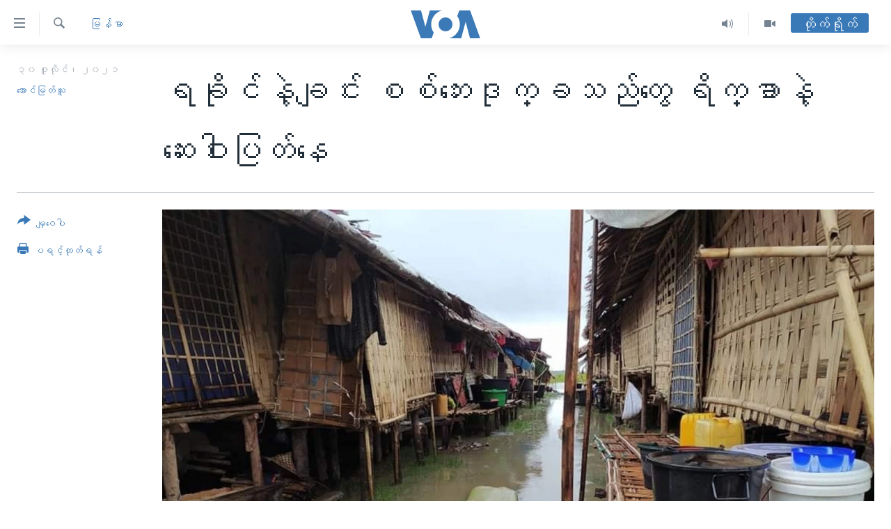

--- FILE ---
content_type: text/html; charset=utf-8
request_url: https://burmese.voanews.com/a/flood-in-rakhine-and-chin-state-shortage-of-foods-and-medicine-/5984921.html
body_size: 18336
content:

<!DOCTYPE html>
<html lang="my" dir="ltr" class="no-js">
<head>
<link href="/Content/responsive/VOA/my-MM/VOA-my-MM.css?&amp;av=0.0.0.0&amp;cb=306" rel="stylesheet"/>
<script src="https://tags.voanews.com/voa-pangea/prod/utag.sync.js"></script> <script type='text/javascript' src='https://www.youtube.com/iframe_api' async></script>
<script type="text/javascript">
//a general 'js' detection, must be on top level in <head>, due to CSS performance
document.documentElement.className = "js";
var cacheBuster = "306";
var appBaseUrl = "/";
var imgEnhancerBreakpoints = [0, 144, 256, 408, 650, 1023, 1597];
var isLoggingEnabled = false;
var isPreviewPage = false;
var isLivePreviewPage = false;
if (!isPreviewPage) {
window.RFE = window.RFE || {};
window.RFE.cacheEnabledByParam = window.location.href.indexOf('nocache=1') === -1;
const url = new URL(window.location.href);
const params = new URLSearchParams(url.search);
// Remove the 'nocache' parameter
params.delete('nocache');
// Update the URL without the 'nocache' parameter
url.search = params.toString();
window.history.replaceState(null, '', url.toString());
} else {
window.addEventListener('load', function() {
const links = window.document.links;
for (let i = 0; i < links.length; i++) {
links[i].href = '#';
links[i].target = '_self';
}
})
}
var pwaEnabled = false;
var swCacheDisabled;
</script>
<meta charset="utf-8" />
<title>ရခိုင်နဲ့ချင်း စစ်ဘေးဒုက္ခသည်တွေ ရိက္ခာနဲ့ ဆေးဝါးပြတ်နေ</title>
<meta name="description" content="ရခိုင်ပြည်နယ်မြောက်ပိုင်းက စစ်ဘေးဒုက္ခသည်စခန်းတချို့မှာ ရေကြီးရေလျှံတာကြောင့် စားဝတ်နေရေး ကြပ်တည်းနေကြသလို ချင်းပြည်နယ်၊ ပလက်ဝမြို့နယ်မှာရှိတဲ့ စစ်ရှောင်စခန်းတွေမှာလည်း ဆေးဝါးနဲ့ တခြားလိုအပ်ချက်တွေ ရှိနေ" />
<meta name="keywords" content="မြန်မာ, မိုးကြီးရေလျှံ, floods in Myanmar, ရခိုင်ပြည်နယ် ရေဘေး, Heavy rain and landfall, Rakhine and Chin State, Refugees in Rakhine and Chin State" />
<meta name="viewport" content="width=device-width, initial-scale=1.0" />
<meta http-equiv="X-UA-Compatible" content="IE=edge" />
<meta name="robots" content="max-image-preview:large"><meta property="fb:pages" content="351574300169" />
<meta name="msvalidate.01" content="3286EE554B6F672A6F2E608C02343C0E" />
<link href="https://burmese.voanews.com/a/flood-in-rakhine-and-chin-state-shortage-of-foods-and-medicine-/5984921.html" rel="canonical" />
<meta name="apple-mobile-web-app-title" content="ဗွီအိုအေ" />
<meta name="apple-mobile-web-app-status-bar-style" content="black" />
<meta name="apple-itunes-app" content="app-id=632618796, app-argument=//5984921.ltr" />
<meta content="ရခိုင်နဲ့ချင်း စစ်ဘေးဒုက္ခသည်တွေ ရိက္ခာနဲ့ ဆေးဝါးပြတ်နေ" property="og:title" />
<meta content="ရခိုင်ပြည်နယ်မြောက်ပိုင်းက စစ်ဘေးဒုက္ခသည်စခန်းတချို့မှာ ရေကြီးရေလျှံတာကြောင့် စားဝတ်နေရေး ကြပ်တည်းနေကြသလို ချင်းပြည်နယ်၊ ပလက်ဝမြို့နယ်မှာရှိတဲ့ စစ်ရှောင်စခန်းတွေမှာလည်း ဆေးဝါးနဲ့ တခြားလိုအပ်ချက်တွေ ရှိနေ" property="og:description" />
<meta content="article" property="og:type" />
<meta content="https://burmese.voanews.com/a/flood-in-rakhine-and-chin-state-shortage-of-foods-and-medicine-/5984921.html" property="og:url" />
<meta content="ဗွီအိုအေ" property="og:site_name" />
<meta content="https://www.facebook.com/VOABurmese" property="article:publisher" />
<meta content="https://gdb.voanews.com/909c7708-8b92-456d-8389-7f6a0551a495_w1200_h630.jpg" property="og:image" />
<meta content="1200" property="og:image:width" />
<meta content="630" property="og:image:height" />
<meta content="505354536143850" property="fb:app_id" />
<meta content="အောင်မြတ်သူ" name="Author" />
<meta content="summary_large_image" name="twitter:card" />
<meta content="@VOABurmese" name="twitter:site" />
<meta content="https://gdb.voanews.com/909c7708-8b92-456d-8389-7f6a0551a495_w1200_h630.jpg" name="twitter:image" />
<meta content="ရခိုင်နဲ့ချင်း စစ်ဘေးဒုက္ခသည်တွေ ရိက္ခာနဲ့ ဆေးဝါးပြတ်နေ" name="twitter:title" />
<meta content="ရခိုင်ပြည်နယ်မြောက်ပိုင်းက စစ်ဘေးဒုက္ခသည်စခန်းတချို့မှာ ရေကြီးရေလျှံတာကြောင့် စားဝတ်နေရေး ကြပ်တည်းနေကြသလို ချင်းပြည်နယ်၊ ပလက်ဝမြို့နယ်မှာရှိတဲ့ စစ်ရှောင်စခန်းတွေမှာလည်း ဆေးဝါးနဲ့ တခြားလိုအပ်ချက်တွေ ရှိနေ" name="twitter:description" />
<link rel="amphtml" href="https://burmese.voanews.com/amp/flood-in-rakhine-and-chin-state-shortage-of-foods-and-medicine-/5984921.html" />
<script type="application/ld+json">{"articleSection":"မြန်မာ","isAccessibleForFree":true,"headline":"ရခိုင်နဲ့ချင်း စစ်ဘေးဒုက္ခသည်တွေ ရိက္ခာနဲ့ ဆေးဝါးပြတ်နေ","inLanguage":"my-MM","keywords":"မြန်မာ, မိုးကြီးရေလျှံ, floods in Myanmar, ရခိုင်ပြည်နယ် ရေဘေး, Heavy rain and landfall, Rakhine and Chin State, Refugees in Rakhine and Chin State","author":{"@type":"Person","url":"https://burmese.voanews.com/author/အောင်မြတ်သူ/myvyq","description":"","image":{"@type":"ImageObject"},"name":"အောင်မြတ်သူ"},"datePublished":"2021-07-30 14:10:57Z","dateModified":"2021-07-30 17:45:57Z","publisher":{"logo":{"width":512,"height":220,"@type":"ImageObject","url":"https://burmese.voanews.com/Content/responsive/VOA/my-MM/img/logo.png"},"@type":"NewsMediaOrganization","url":"https://burmese.voanews.com","sameAs":["https://www.facebook.com/VOABurmese","https://twitter.com/VOABurmese/","https://www.youtube.com/VOABurmese","https://www.instagram.com/VOABurmese","https://t.me/burmesevoanews"],"name":"ဗွီအိုအေသတင်းဌာန","alternateName":""},"@context":"https://schema.org","@type":"NewsArticle","mainEntityOfPage":"https://burmese.voanews.com/a/flood-in-rakhine-and-chin-state-shortage-of-foods-and-medicine-/5984921.html","url":"https://burmese.voanews.com/a/flood-in-rakhine-and-chin-state-shortage-of-foods-and-medicine-/5984921.html","description":"ရခိုင်ပြည်နယ်မြောက်ပိုင်းက စစ်ဘေးဒုက္ခသည်စခန်းတချို့မှာ ရေကြီးရေလျှံတာကြောင့် စားဝတ်နေရေး ကြပ်တည်းနေကြသလို ချင်းပြည်နယ်၊ ပလက်ဝမြို့နယ်မှာရှိတဲ့ စစ်ရှောင်စခန်းတွေမှာလည်း ဆေးဝါးနဲ့ တခြားလိုအပ်ချက်တွေ ရှိနေ","image":{"width":1080,"height":608,"@type":"ImageObject","url":"https://gdb.voanews.com/909c7708-8b92-456d-8389-7f6a0551a495_w1080_h608.jpg"},"name":"ရခိုင်နဲ့ချင်း စစ်ဘေးဒုက္ခသည်တွေ ရိက္ခာနဲ့ ဆေးဝါးပြတ်နေ"}</script>
<script src="/Scripts/responsive/infographics.b?v=dVbZ-Cza7s4UoO3BqYSZdbxQZVF4BOLP5EfYDs4kqEo1&amp;av=0.0.0.0&amp;cb=306"></script>
<script src="/Scripts/responsive/loader.b?v=Q26XNwrL6vJYKjqFQRDnx01Lk2pi1mRsuLEaVKMsvpA1&amp;av=0.0.0.0&amp;cb=306"></script>
<link rel="icon" type="image/svg+xml" href="/Content/responsive/VOA/img/webApp/favicon.svg" />
<link rel="alternate icon" href="/Content/responsive/VOA/img/webApp/favicon.ico" />
<link rel="apple-touch-icon" sizes="152x152" href="/Content/responsive/VOA/img/webApp/ico-152x152.png" />
<link rel="apple-touch-icon" sizes="144x144" href="/Content/responsive/VOA/img/webApp/ico-144x144.png" />
<link rel="apple-touch-icon" sizes="114x114" href="/Content/responsive/VOA/img/webApp/ico-114x114.png" />
<link rel="apple-touch-icon" sizes="72x72" href="/Content/responsive/VOA/img/webApp/ico-72x72.png" />
<link rel="apple-touch-icon-precomposed" href="/Content/responsive/VOA/img/webApp/ico-57x57.png" />
<link rel="icon" sizes="192x192" href="/Content/responsive/VOA/img/webApp/ico-192x192.png" />
<link rel="icon" sizes="128x128" href="/Content/responsive/VOA/img/webApp/ico-128x128.png" />
<meta name="msapplication-TileColor" content="#ffffff" />
<meta name="msapplication-TileImage" content="/Content/responsive/VOA/img/webApp/ico-144x144.png" />
<link rel="alternate" type="application/rss+xml" title="VOA - Top Stories [RSS]" href="/api/" />
<link rel="sitemap" type="application/rss+xml" href="/sitemap.xml" />
</head>
<body class=" nav-no-loaded cc_theme pg-article print-lay-article js-category-to-nav nojs-images ">
<script type="text/javascript" >
var analyticsData = {url:"https://burmese.voanews.com/a/flood-in-rakhine-and-chin-state-shortage-of-foods-and-medicine-/5984921.html",property_id:"455",article_uid:"5984921",page_title:"ရခိုင်နဲ့ချင်း စစ်ဘေးဒုက္ခသည်တွေ ရိက္ခာနဲ့ ဆေးဝါးပြတ်နေ",page_type:"article",content_type:"article",subcontent_type:"article",last_modified:"2021-07-30 17:45:57Z",pub_datetime:"2021-07-30 14:10:57Z",pub_year:"2021",pub_month:"07",pub_day:"30",pub_hour:"14",pub_weekday:"Friday",section:"မြန်မာ",english_section:"burma-myanmar",byline:"အောင်မြတ်သူ",categories:"burma-myanmar",tags:"မိုးကြီးရေလျှံ;floods in myanmar;ရခိုင်ပြည်နယ် ရေဘေး;heavy rain and landfall;rakhine and chin state;refugees in rakhine and chin state",domain:"burmese.voanews.com",language:"Burmese",language_service:"VOA Burmese",platform:"web",copied:"no",copied_article:"",copied_title:"",runs_js:"Yes",cms_release:"8.44.0.0.306",enviro_type:"prod",slug:"flood-in-rakhine-and-chin-state-shortage-of-foods-and-medicine-",entity:"VOA",short_language_service:"BUR",platform_short:"W",page_name:"ရခိုင်နဲ့ချင်း စစ်ဘေးဒုက္ခသည်တွေ ရိက္ခာနဲ့ ဆေးဝါးပြတ်နေ"};
</script>
<noscript><iframe src="https://www.googletagmanager.com/ns.html?id=GTM-N8MP7P" height="0" width="0" style="display:none;visibility:hidden"></iframe></noscript><script type="text/javascript" data-cookiecategory="analytics">
var gtmEventObject = Object.assign({}, analyticsData, {event: 'page_meta_ready'});window.dataLayer = window.dataLayer || [];window.dataLayer.push(gtmEventObject);
if (top.location === self.location) { //if not inside of an IFrame
var renderGtm = "true";
if (renderGtm === "true") {
(function(w,d,s,l,i){w[l]=w[l]||[];w[l].push({'gtm.start':new Date().getTime(),event:'gtm.js'});var f=d.getElementsByTagName(s)[0],j=d.createElement(s),dl=l!='dataLayer'?'&l='+l:'';j.async=true;j.src='//www.googletagmanager.com/gtm.js?id='+i+dl;f.parentNode.insertBefore(j,f);})(window,document,'script','dataLayer','GTM-N8MP7P');
}
}
</script>
<!--Analytics tag js version start-->
<script type="text/javascript" data-cookiecategory="analytics">
var utag_data = Object.assign({}, analyticsData, {});
if(typeof(TealiumTagFrom)==='function' && typeof(TealiumTagSearchKeyword)==='function') {
var utag_from=TealiumTagFrom();var utag_searchKeyword=TealiumTagSearchKeyword();
if(utag_searchKeyword!=null && utag_searchKeyword!=='' && utag_data["search_keyword"]==null) utag_data["search_keyword"]=utag_searchKeyword;if(utag_from!=null && utag_from!=='') utag_data["from"]=TealiumTagFrom();}
if(window.top!== window.self&&utag_data.page_type==="snippet"){utag_data.page_type = 'iframe';}
try{if(window.top!==window.self&&window.self.location.hostname===window.top.location.hostname){utag_data.platform = 'self-embed';utag_data.platform_short = 'se';}}catch(e){if(window.top!==window.self&&window.self.location.search.includes("platformType=self-embed")){utag_data.platform = 'cross-promo';utag_data.platform_short = 'cp';}}
(function(a,b,c,d){ a="https://tags.voanews.com/voa-pangea/prod/utag.js"; b=document;c="script";d=b.createElement(c);d.src=a;d.type="text/java"+c;d.async=true; a=b.getElementsByTagName(c)[0];a.parentNode.insertBefore(d,a); })();
</script>
<!--Analytics tag js version end-->
<!-- Analytics tag management NoScript -->
<noscript>
<img style="position: absolute; border: none;" src="https://ssc.voanews.com/b/ss/bbgprod,bbgentityvoa/1/G.4--NS/1704866495?pageName=voa%3abur%3aw%3aarticle%3a%e1%80%9b%e1%80%81%e1%80%ad%e1%80%af%e1%80%84%e1%80%ba%e1%80%94%e1%80%b2%e1%80%b7%e1%80%81%e1%80%bb%e1%80%84%e1%80%ba%e1%80%b8%20%e1%80%85%e1%80%85%e1%80%ba%e1%80%98%e1%80%b1%e1%80%b8%e1%80%92%e1%80%af%e1%80%80%e1%80%b9%e1%80%81%e1%80%9e%e1%80%8a%e1%80%ba%e1%80%90%e1%80%bd%e1%80%b1%20%e1%80%9b%e1%80%ad%e1%80%80%e1%80%b9%e1%80%81%e1%80%ac%e1%80%94%e1%80%b2%e1%80%b7%20%e1%80%86%e1%80%b1%e1%80%b8%e1%80%9d%e1%80%ab%e1%80%b8%e1%80%95%e1%80%bc%e1%80%90%e1%80%ba%e1%80%94%e1%80%b1&amp;c6=%e1%80%9b%e1%80%81%e1%80%ad%e1%80%af%e1%80%84%e1%80%ba%e1%80%94%e1%80%b2%e1%80%b7%e1%80%81%e1%80%bb%e1%80%84%e1%80%ba%e1%80%b8%20%e1%80%85%e1%80%85%e1%80%ba%e1%80%98%e1%80%b1%e1%80%b8%e1%80%92%e1%80%af%e1%80%80%e1%80%b9%e1%80%81%e1%80%9e%e1%80%8a%e1%80%ba%e1%80%90%e1%80%bd%e1%80%b1%20%e1%80%9b%e1%80%ad%e1%80%80%e1%80%b9%e1%80%81%e1%80%ac%e1%80%94%e1%80%b2%e1%80%b7%20%e1%80%86%e1%80%b1%e1%80%b8%e1%80%9d%e1%80%ab%e1%80%b8%e1%80%95%e1%80%bc%e1%80%90%e1%80%ba%e1%80%94%e1%80%b1&amp;v36=8.44.0.0.306&amp;v6=D=c6&amp;g=https%3a%2f%2fburmese.voanews.com%2fa%2fflood-in-rakhine-and-chin-state-shortage-of-foods-and-medicine-%2f5984921.html&amp;c1=D=g&amp;v1=D=g&amp;events=event1,event52&amp;c16=voa%20burmese&amp;v16=D=c16&amp;c5=burma-myanmar&amp;v5=D=c5&amp;ch=%e1%80%99%e1%80%bc%e1%80%94%e1%80%ba%e1%80%99%e1%80%ac&amp;c15=burmese&amp;v15=D=c15&amp;c4=article&amp;v4=D=c4&amp;c14=5984921&amp;v14=D=c14&amp;v20=no&amp;c17=web&amp;v17=D=c17&amp;mcorgid=518abc7455e462b97f000101%40adobeorg&amp;server=burmese.voanews.com&amp;pageType=D=c4&amp;ns=bbg&amp;v29=D=server&amp;v25=voa&amp;v30=455&amp;v105=D=User-Agent " alt="analytics" width="1" height="1" /></noscript>
<!-- End of Analytics tag management NoScript -->
<!--*** Accessibility links - For ScreenReaders only ***-->
<section>
<div class="sr-only">
<h2>သုံးရလွယ်ကူစေသည့် Link များ</h2>
<ul>
<li><a href="#content" data-disable-smooth-scroll="1">ပင်မအကြောင်းအရာသို့ကျော်ကြည့်ရန်</a></li>
<li><a href="#navigation" data-disable-smooth-scroll="1">ပင်မအညွန်းစာမျက်နှာသို့ကျော်ကြည့်ရန်</a></li>
<li><a href="#txtHeaderSearch" data-disable-smooth-scroll="1">ရှာဖွေရန်နေရာသို့ကျော်ရန်</a></li>
</ul>
</div>
</section>
<div dir="ltr">
<div id="page">
<aside>
<div class="c-lightbox overlay-modal">
<div class="c-lightbox__intro">
<h2 class="c-lightbox__intro-title"></h2>
<button class="btn btn--rounded c-lightbox__btn c-lightbox__intro-next" title="ရှေ့သို့">
<span class="ico ico--rounded ico-chevron-forward"></span>
<span class="sr-only">ရှေ့သို့</span>
</button>
</div>
<div class="c-lightbox__nav">
<button class="btn btn--rounded c-lightbox__btn c-lightbox__btn--close" title="ပိတ်">
<span class="ico ico--rounded ico-close"></span>
<span class="sr-only">ပိတ်</span>
</button>
<button class="btn btn--rounded c-lightbox__btn c-lightbox__btn--prev" title="နောက်သို့">
<span class="ico ico--rounded ico-chevron-backward"></span>
<span class="sr-only">နောက်သို့</span>
</button>
<button class="btn btn--rounded c-lightbox__btn c-lightbox__btn--next" title="ရှေ့သို့">
<span class="ico ico--rounded ico-chevron-forward"></span>
<span class="sr-only">ရှေ့သို့</span>
</button>
</div>
<div class="c-lightbox__content-wrap">
<figure class="c-lightbox__content">
<span class="c-spinner c-spinner--lightbox">
<img src="/Content/responsive/img/player-spinner.png"
alt="please wait"
title="please wait" />
</span>
<div class="c-lightbox__img">
<div class="thumb">
<img src="" alt="" />
</div>
</div>
<figcaption>
<div class="c-lightbox__info c-lightbox__info--foot">
<span class="c-lightbox__counter"></span>
<span class="caption c-lightbox__caption"></span>
</div>
</figcaption>
</figure>
</div>
<div class="hidden">
<div class="content-advisory__box content-advisory__box--lightbox">
<span class="content-advisory__box-text">This image contains sensitive content which some people may find offensive or disturbing.</span>
<button class="btn btn--transparent content-advisory__box-btn m-t-md" value="text" type="button">
<span class="btn__text">
Click to reveal
</span>
</button>
</div>
</div>
</div>
<div class="print-dialogue">
<div class="container">
<h3 class="print-dialogue__title section-head">Print Options:</h3>
<div class="print-dialogue__opts">
<ul class="print-dialogue__opt-group">
<li class="form__group form__group--checkbox">
<input class="form__check " id="checkboxImages" name="checkboxImages" type="checkbox" checked="checked" />
<label for="checkboxImages" class="form__label m-t-md">Images</label>
</li>
<li class="form__group form__group--checkbox">
<input class="form__check " id="checkboxMultimedia" name="checkboxMultimedia" type="checkbox" checked="checked" />
<label for="checkboxMultimedia" class="form__label m-t-md">Multimedia</label>
</li>
</ul>
<ul class="print-dialogue__opt-group">
<li class="form__group form__group--checkbox">
<input class="form__check " id="checkboxEmbedded" name="checkboxEmbedded" type="checkbox" checked="checked" />
<label for="checkboxEmbedded" class="form__label m-t-md">Embedded Content</label>
</li>
<li class="hidden">
<input class="form__check " id="checkboxComments" name="checkboxComments" type="checkbox" />
<label for="checkboxComments" class="form__label m-t-md">Comments</label>
</li>
</ul>
</div>
<div class="print-dialogue__buttons">
<button class="btn btn--secondary close-button" type="button" title="Cancel">
<span class="btn__text ">Cancel</span>
</button>
<button class="btn btn-cust-print m-l-sm" type="button" title="ပရင့်ထုတ်ရန်">
<span class="btn__text ">ပရင့်ထုတ်ရန်</span>
</button>
</div>
</div>
</div>
<div class="ctc-message pos-fix">
<div class="ctc-message__inner">Link has been copied to clipboard</div>
</div>
</aside>
<div class="hdr-20 hdr-20--big">
<div class="hdr-20__inner">
<div class="hdr-20__max pos-rel">
<div class="hdr-20__side hdr-20__side--primary d-flex">
<label data-for="main-menu-ctrl" data-switcher-trigger="true" data-switch-target="main-menu-ctrl" class="burger hdr-trigger pos-rel trans-trigger" data-trans-evt="click" data-trans-id="menu">
<span class="ico ico-close hdr-trigger__ico hdr-trigger__ico--close burger__ico burger__ico--close"></span>
<span class="ico ico-menu hdr-trigger__ico hdr-trigger__ico--open burger__ico burger__ico--open"></span>
</label>
<div class="menu-pnl pos-fix trans-target" data-switch-target="main-menu-ctrl" data-trans-id="menu">
<div class="menu-pnl__inner">
<nav class="main-nav menu-pnl__item menu-pnl__item--first">
<ul class="main-nav__list accordeon" data-analytics-tales="false" data-promo-name="link" data-location-name="nav,secnav">
<li class="main-nav__item">
<a class="main-nav__item-name main-nav__item-name--link" href="/" title="မူလစာမျက်နှာ" >မူလစာမျက်နှာ</a>
</li>
<li class="main-nav__item">
<a class="main-nav__item-name main-nav__item-name--link" href="/p/5941.html" title="မြန်မာ" data-item-name="myanmar-news-responsive" >မြန်မာ</a>
</li>
<li class="main-nav__item accordeon__item" data-switch-target="menu-item-1709">
<label class="main-nav__item-name main-nav__item-name--label accordeon__control-label" data-switcher-trigger="true" data-for="menu-item-1709">
ကမ္ဘာ့သတင်းများ
<span class="ico ico-chevron-down main-nav__chev"></span>
</label>
<div class="main-nav__sub-list">
<a class="main-nav__item-name main-nav__item-name--link main-nav__item-name--sub" href="/p/5942.html" title="နိုင်ငံတကာ" data-item-name="international-news-responsive" >နိုင်ငံတကာ</a>
<a class="main-nav__item-name main-nav__item-name--link main-nav__item-name--sub" href="/us" title="အမေရိကန်" data-item-name="us-news" >အမေရိကန်</a>
<a class="main-nav__item-name main-nav__item-name--link main-nav__item-name--sub" href="/china-news" title="တရုတ်" data-item-name="China-news" >တရုတ်</a>
<a class="main-nav__item-name main-nav__item-name--link main-nav__item-name--sub" href="/israel-palestine" title="အစ္စရေး-ပါလက်စတိုင်း" data-item-name="israel-palestine" >အစ္စရေး-ပါလက်စတိုင်း</a>
</div>
</li>
<li class="main-nav__item">
<a class="main-nav__item-name main-nav__item-name--link" href="/p/5990.html" title="ဗွီဒီယို" data-item-name="video-news" >ဗွီဒီယို</a>
</li>
<li class="main-nav__item">
<a class="main-nav__item-name main-nav__item-name--link" href="/PressFreedom" title="သတင်းလွတ်လပ်ခွင့်" data-item-name="Press-Freedom" >သတင်းလွတ်လပ်ခွင့်</a>
</li>
<li class="main-nav__item">
<a class="main-nav__item-name main-nav__item-name--link" href="https://projects.voanews.com/china/global-footprint/data-explorer/burmese.html" title="ရပ်ဝန်းတခု လမ်းတခု အလွန်" target="_blank" rel="noopener">ရပ်ဝန်းတခု လမ်းတခု အလွန်</a>
</li>
<li class="main-nav__item accordeon__item" data-switch-target="menu-item-1716">
<label class="main-nav__item-name main-nav__item-name--label accordeon__control-label" data-switcher-trigger="true" data-for="menu-item-1716">
အင်္ဂလိပ်စာလေ့လာမယ်
<span class="ico ico-chevron-down main-nav__chev"></span>
</label>
<div class="main-nav__sub-list">
<a class="main-nav__item-name main-nav__item-name--link main-nav__item-name--sub" href="/p/6027.html" title="အမေရိကန်သုံးအီဒီယံ" data-item-name="american-idiom" >အမေရိကန်သုံးအီဒီယံ</a>
<a class="main-nav__item-name main-nav__item-name--link main-nav__item-name--sub" href="/p/6028.html" title="မကြေးမုံရဲ့ အင်္ဂလိပ်စာ" data-item-name="english-with-kaye-hmone" >မကြေးမုံရဲ့ အင်္ဂလိပ်စာ</a>
<a class="main-nav__item-name main-nav__item-name--link main-nav__item-name--sub" href="/p/6029.html" title="ရုပ်ရှင်ထဲက အင်္ဂလိပ်စာ" data-item-name="english-in-the-movies" >ရုပ်ရှင်ထဲက အင်္ဂလိပ်စာ</a>
<a class="main-nav__item-name main-nav__item-name--link main-nav__item-name--sub" href="/z/7559" title="သုတပဒေသာ အင်္ဂလိပ်စာ" data-item-name="english-in-a-minute" >သုတပဒေသာ အင်္ဂလိပ်စာ</a>
</div>
</li>
<li class="main-nav__item accordeon__item" data-switch-target="menu-item-1717">
<label class="main-nav__item-name main-nav__item-name--label accordeon__control-label" data-switcher-trigger="true" data-for="menu-item-1717">
အပတ်စဉ်ကဏ္ဍများ
<span class="ico ico-chevron-down main-nav__chev"></span>
</label>
<div class="main-nav__sub-list">
<a class="main-nav__item-name main-nav__item-name--link main-nav__item-name--sub" href="/p/5961.html" title="ရေဒီယို" data-item-name="radio-weekly" >ရေဒီယို</a>
<a class="main-nav__item-name main-nav__item-name--link main-nav__item-name--sub" href="/p/6047.html" title="တီဗွီ" data-item-name="weekly-tv-programs" >တီဗွီ</a>
</div>
</li>
<li class="main-nav__item">
<a class="main-nav__item-name main-nav__item-name--link" href="/p/5928.html" title="ရေဒီယိုနှင့်ရုပ်သံ အချက်အလက်များ" data-item-name="frequency-resp" >ရေဒီယိုနှင့်ရုပ်သံ အချက်အလက်များ</a>
</li>
<li class="main-nav__item">
<a class="main-nav__item-name main-nav__item-name--link" href="/programs" title="ရေဒီယို/တီဗွီအစီအစဉ်" >ရေဒီယို/တီဗွီအစီအစဉ်</a>
</li>
</ul>
</nav>
<div class="menu-pnl__item">
<a href="https://learningenglish.voanews.com/" class="menu-pnl__item-link" alt="Learning English">Learning English</a>
</div>
<div class="menu-pnl__item menu-pnl__item--social">
<h5 class="menu-pnl__sub-head">ဗွီအိုအေ လူမှုကွန်ယက်များ</h5>
<a href="https://www.facebook.com/VOABurmese" title="ဗွီအိုအေ Facebook" data-analytics-text="follow_on_facebook" class="btn btn--rounded btn--social-inverted menu-pnl__btn js-social-btn btn-facebook" target="_blank" rel="noopener">
<span class="ico ico-facebook-alt ico--rounded"></span>
</a>
<a href="https://twitter.com/VOABurmese/" title="ဗွီအိုအေ Twitter" data-analytics-text="follow_on_twitter" class="btn btn--rounded btn--social-inverted menu-pnl__btn js-social-btn btn-twitter" target="_blank" rel="noopener">
<span class="ico ico-twitter ico--rounded"></span>
</a>
<a href="https://www.youtube.com/VOABurmese" title="ဗွီအိုအေ YouTube " data-analytics-text="follow_on_youtube" class="btn btn--rounded btn--social-inverted menu-pnl__btn js-social-btn btn-youtube" target="_blank" rel="noopener">
<span class="ico ico-youtube ico--rounded"></span>
</a>
<a href="https://www.instagram.com/VOABurmese" title="ဗွီအိုအေ Instagram" data-analytics-text="follow_on_instagram" class="btn btn--rounded btn--social-inverted menu-pnl__btn js-social-btn btn-instagram" target="_blank" rel="noopener">
<span class="ico ico-instagram ico--rounded"></span>
</a>
<a href="https://t.me/burmesevoanews" title="ဗွီအိုအေ Telegram" data-analytics-text="follow_on_telegram" class="btn btn--rounded btn--social-inverted menu-pnl__btn js-social-btn btn-telegram" target="_blank" rel="noopener">
<span class="ico ico-telegram ico--rounded"></span>
</a>
</div>
<div class="menu-pnl__item">
<a href="/navigation/allsites" class="menu-pnl__item-link">
<span class="ico ico-languages "></span>
ဘာသာစကားများ
</a>
</div>
</div>
</div>
<label data-for="top-search-ctrl" data-switcher-trigger="true" data-switch-target="top-search-ctrl" class="top-srch-trigger hdr-trigger">
<span class="ico ico-close hdr-trigger__ico hdr-trigger__ico--close top-srch-trigger__ico top-srch-trigger__ico--close"></span>
<span class="ico ico-search hdr-trigger__ico hdr-trigger__ico--open top-srch-trigger__ico top-srch-trigger__ico--open"></span>
</label>
<div class="srch-top srch-top--in-header" data-switch-target="top-search-ctrl">
<div class="container">
<form action="/s" class="srch-top__form srch-top__form--in-header" id="form-topSearchHeader" method="get" role="search"><label for="txtHeaderSearch" class="sr-only">ရှာဖွေရလာဒ်</label>
<input type="text" id="txtHeaderSearch" name="k" placeholder="ရှာဖွေချင်သည့် စာသား" accesskey="s" value="" class="srch-top__input analyticstag-event" onkeydown="if (event.keyCode === 13) { FireAnalyticsTagEventOnSearch('search', $dom.get('#txtHeaderSearch')[0].value) }" />
<button title="ရှာဖွေရလာဒ်" type="submit" class="btn btn--top-srch analyticstag-event" onclick="FireAnalyticsTagEventOnSearch('search', $dom.get('#txtHeaderSearch')[0].value) ">
<span class="ico ico-search"></span>
</button></form>
</div>
</div>
<a href="/" class="main-logo-link">
<img src="/Content/responsive/VOA/my-MM/img/logo-compact.svg" class="main-logo main-logo--comp" alt="site logo">
<img src="/Content/responsive/VOA/my-MM/img/logo.svg" class="main-logo main-logo--big" alt="site logo">
</a>
</div>
<div class="hdr-20__side hdr-20__side--secondary d-flex">
<a href="/p/5990.html" title="Video" class="hdr-20__secondary-item" data-item-name="video">
<span class="ico ico-video hdr-20__secondary-icon"></span>
</a>
<a href="/z/4834.html" title="Audio" class="hdr-20__secondary-item" data-item-name="audio">
<span class="ico ico-audio hdr-20__secondary-icon"></span>
</a>
<a href="/s" title="ရှာဖွေရလာဒ်" class="hdr-20__secondary-item hdr-20__secondary-item--search" data-item-name="search">
<span class="ico ico-search hdr-20__secondary-icon hdr-20__secondary-icon--search"></span>
</a>
<div class="hdr-20__secondary-item live-b-drop">
<div class="live-b-drop__off">
<a href="/live/" class="live-b-drop__link" title="တိုက်ရိုက်" data-item-name="live">
<span class="badge badge--live-btn badge--live-btn-off">
တိုက်ရိုက်
</span>
</a>
</div>
<div class="live-b-drop__on hidden">
<label data-for="live-ctrl" data-switcher-trigger="true" data-switch-target="live-ctrl" class="live-b-drop__label pos-rel">
<span class="badge badge--live badge--live-btn">
တိုက်ရိုက်
</span>
<span class="ico ico-close live-b-drop__label-ico live-b-drop__label-ico--close"></span>
</label>
<div class="live-b-drop__panel" id="targetLivePanelDiv" data-switch-target="live-ctrl"></div>
</div>
</div>
<div class="srch-bottom">
<form action="/s" class="srch-bottom__form d-flex" id="form-bottomSearch" method="get" role="search"><label for="txtSearch" class="sr-only">ရှာဖွေရလာဒ်</label>
<input type="search" id="txtSearch" name="k" placeholder="ရှာဖွေချင်သည့် စာသား" accesskey="s" value="" class="srch-bottom__input analyticstag-event" onkeydown="if (event.keyCode === 13) { FireAnalyticsTagEventOnSearch('search', $dom.get('#txtSearch')[0].value) }" />
<button title="ရှာဖွေရလာဒ်" type="submit" class="btn btn--bottom-srch analyticstag-event" onclick="FireAnalyticsTagEventOnSearch('search', $dom.get('#txtSearch')[0].value) ">
<span class="ico ico-search"></span>
</button></form>
</div>
</div>
<img src="/Content/responsive/VOA/my-MM/img/logo-print.gif" class="logo-print" alt="site logo">
<img src="/Content/responsive/VOA/my-MM/img/logo-print_color.png" class="logo-print logo-print--color" alt="site logo">
</div>
</div>
</div>
<script>
if (document.body.className.indexOf('pg-home') > -1) {
var nav2In = document.querySelector('.hdr-20__inner');
var nav2Sec = document.querySelector('.hdr-20__side--secondary');
var secStyle = window.getComputedStyle(nav2Sec);
if (nav2In && window.pageYOffset < 150 && secStyle['position'] !== 'fixed') {
nav2In.classList.add('hdr-20__inner--big')
}
}
</script>
<div class="c-hlights c-hlights--breaking c-hlights--no-item" data-hlight-display="mobile,desktop">
<div class="c-hlights__wrap container p-0">
<div class="c-hlights__nav">
<a role="button" href="#" title="နောက်သို့">
<span class="ico ico-chevron-backward m-0"></span>
<span class="sr-only">နောက်သို့</span>
</a>
<a role="button" href="#" title="ရှေ့သို့">
<span class="ico ico-chevron-forward m-0"></span>
<span class="sr-only">ရှေ့သို့</span>
</a>
</div>
<span class="c-hlights__label">
<span class="">နောက်ဆုံးရသတင်း</span>
<span class="switcher-trigger">
<label data-for="more-less-1" data-switcher-trigger="true" class="switcher-trigger__label switcher-trigger__label--more p-b-0" title="အသေးစိတ် ဖတ်ရှုရန်">
<span class="ico ico-chevron-down"></span>
</label>
<label data-for="more-less-1" data-switcher-trigger="true" class="switcher-trigger__label switcher-trigger__label--less p-b-0" title="Show less">
<span class="ico ico-chevron-up"></span>
</label>
</span>
</span>
<ul class="c-hlights__items switcher-target" data-switch-target="more-less-1">
</ul>
</div>
</div> <div id="content">
<main class="container">
<div class="hdr-container">
<div class="row">
<div class="col-category col-xs-12 col-md-2 pull-left"> <div class="category js-category">
<a class="" href="/myanmar">မြန်မာ</a> </div>
</div><div class="col-title col-xs-12 col-md-10 pull-right"> <h1 class="title pg-title">
ရခိုင်နဲ့ချင်း စစ်ဘေးဒုက္ခသည်တွေ ရိက္ခာနဲ့ ဆေးဝါးပြတ်နေ
</h1>
</div><div class="col-publishing-details col-xs-12 col-sm-12 col-md-2 pull-left"> <div class="publishing-details ">
<div class="published">
<span class="date" >
<time pubdate="pubdate" datetime="2021-07-30T20:40:57+06:30">
၃၀ ဇူလိုင်၊ ၂၀၂၁
</time>
</span>
</div>
<div class="links">
<ul class="links__list links__list--column">
<li class="links__item">
<a class="links__item-link" href="/author/အောင်မြတ်သူ/myvyq" title="အောင်မြတ်သူ">အောင်မြတ်သူ</a>
</li>
</ul>
</div>
</div>
</div><div class="col-lg-12 separator"> <div class="separator">
<hr class="title-line" />
</div>
</div><div class="col-multimedia col-xs-12 col-md-10 pull-right"> <div class="cover-media">
<figure class="media-image js-media-expand">
<div class="img-wrap">
<div class="thumb thumb16_9">
<img src="https://gdb.voanews.com/909c7708-8b92-456d-8389-7f6a0551a495_w250_r1_s.jpg" alt="ရေကြီးနေတဲ့ ရခိုင်မြောက်ပိုင်းက ဒုက္ခသည်စခန်းတခု (ဓာတ်ပုံ- CJ) " />
</div>
</div>
<figcaption>
<span class="caption">ရေကြီးနေတဲ့ ရခိုင်မြောက်ပိုင်းက ဒုက္ခသည်စခန်းတခု (ဓာတ်ပုံ- CJ) </span>
</figcaption>
</figure>
</div>
</div><div class="col-xs-12 col-md-2 pull-left article-share pos-rel"> <div class="share--box">
<div class="sticky-share-container" style="display:none">
<div class="container">
<a href="https://burmese.voanews.com" id="logo-sticky-share">&nbsp;</a>
<div class="pg-title pg-title--sticky-share">
ရခိုင်နဲ့ချင်း စစ်ဘေးဒုက္ခသည်တွေ ရိက္ခာနဲ့ ဆေးဝါးပြတ်နေ
</div>
<div class="sticked-nav-actions">
<!--This part is for sticky navigation display-->
<p class="buttons link-content-sharing p-0 ">
<button class="btn btn--link btn-content-sharing p-t-0 " id="btnContentSharing" value="text" role="Button" type="" title="မျှဝေနိုင်သည့်တခြားနည်းလမ်းများ">
<span class="ico ico-share ico--l"></span>
<span class="btn__text ">
မျှဝေပါ
</span>
</button>
</p>
<aside class="content-sharing js-content-sharing js-content-sharing--apply-sticky content-sharing--sticky"
role="complementary"
data-share-url="https://burmese.voanews.com/a/flood-in-rakhine-and-chin-state-shortage-of-foods-and-medicine-/5984921.html" data-share-title="ရခိုင်နဲ့ချင်း စစ်ဘေးဒုက္ခသည်တွေ ရိက္ခာနဲ့ ဆေးဝါးပြတ်နေ" data-share-text="ရခိုင်ပြည်နယ်မြောက်ပိုင်းက စစ်ဘေးဒုက္ခသည်စခန်းတချို့မှာ ရေကြီးရေလျှံတာကြောင့် စားဝတ်နေရေး ကြပ်တည်းနေကြသလို ချင်းပြည်နယ်၊ ပလက်ဝမြို့နယ်မှာရှိတဲ့ စစ်ရှောင်စခန်းတွေမှာလည်း ဆေးဝါးနဲ့ တခြားလိုအပ်ချက်တွေ ရှိနေ">
<div class="content-sharing__popover">
<h6 class="content-sharing__title">မျှဝေပါ</h6>
<button href="#close" id="btnCloseSharing" class="btn btn--text-like content-sharing__close-btn">
<span class="ico ico-close ico--l"></span>
</button>
<ul class="content-sharing__list">
<li class="content-sharing__item">
<div class="ctc ">
<input type="text" class="ctc__input" readonly="readonly">
<a href="" js-href="https://burmese.voanews.com/a/flood-in-rakhine-and-chin-state-shortage-of-foods-and-medicine-/5984921.html" class="content-sharing__link ctc__button">
<span class="ico ico-copy-link ico--rounded ico--s"></span>
<span class="content-sharing__link-text">Copy link</span>
</a>
</div>
</li>
<li class="content-sharing__item">
<a href="https://facebook.com/sharer.php?u=https%3a%2f%2fburmese.voanews.com%2fa%2fflood-in-rakhine-and-chin-state-shortage-of-foods-and-medicine-%2f5984921.html"
data-analytics-text="share_on_facebook"
title="Facebook" target="_blank"
class="content-sharing__link js-social-btn">
<span class="ico ico-facebook ico--rounded ico--s"></span>
<span class="content-sharing__link-text">Facebook</span>
</a>
</li>
<li class="content-sharing__item">
<a href="https://twitter.com/share?url=https%3a%2f%2fburmese.voanews.com%2fa%2fflood-in-rakhine-and-chin-state-shortage-of-foods-and-medicine-%2f5984921.html&amp;text=%e1%80%9b%e1%80%81%e1%80%ad%e1%80%af%e1%80%84%e1%80%ba%e1%80%94%e1%80%b2%e1%80%b7%e1%80%81%e1%80%bb%e1%80%84%e1%80%ba%e1%80%b8+%e1%80%85%e1%80%85%e1%80%ba%e1%80%98%e1%80%b1%e1%80%b8%e1%80%92%e1%80%af%e1%80%80%e1%80%b9%e1%80%81%e1%80%9e%e1%80%8a%e1%80%ba%e1%80%90%e1%80%bd%e1%80%b1+%e1%80%9b%e1%80%ad%e1%80%80%e1%80%b9%e1%80%81%e1%80%ac%e1%80%94%e1%80%b2%e1%80%b7+%e1%80%86%e1%80%b1%e1%80%b8%e1%80%9d%e1%80%ab%e1%80%b8%e1%80%95%e1%80%bc%e1%80%90%e1%80%ba%e1%80%94%e1%80%b1"
data-analytics-text="share_on_twitter"
title="Twitter" target="_blank"
class="content-sharing__link js-social-btn">
<span class="ico ico-twitter ico--rounded ico--s"></span>
<span class="content-sharing__link-text">Twitter</span>
</a>
</li>
<li class="content-sharing__item visible-xs-inline-block visible-sm-inline-block">
<a href="whatsapp://send?text=https%3a%2f%2fburmese.voanews.com%2fa%2fflood-in-rakhine-and-chin-state-shortage-of-foods-and-medicine-%2f5984921.html"
data-analytics-text="share_on_whatsapp"
title="WhatsApp" target="_blank"
class="content-sharing__link js-social-btn">
<span class="ico ico-whatsapp ico--rounded ico--s"></span>
<span class="content-sharing__link-text">WhatsApp</span>
</a>
</li>
<li class="content-sharing__item">
<a href="https://telegram.me/share/url?url=https%3a%2f%2fburmese.voanews.com%2fa%2fflood-in-rakhine-and-chin-state-shortage-of-foods-and-medicine-%2f5984921.html"
data-analytics-text="share_on_telegram"
title="Telegram" target="_blank"
class="content-sharing__link js-social-btn">
<span class="ico ico-telegram ico--rounded ico--s"></span>
<span class="content-sharing__link-text">Telegram</span>
</a>
</li>
<li class="content-sharing__item visible-md-inline-block visible-lg-inline-block">
<a href="https://web.whatsapp.com/send?text=https%3a%2f%2fburmese.voanews.com%2fa%2fflood-in-rakhine-and-chin-state-shortage-of-foods-and-medicine-%2f5984921.html"
data-analytics-text="share_on_whatsapp_desktop"
title="WhatsApp" target="_blank"
class="content-sharing__link js-social-btn">
<span class="ico ico-whatsapp ico--rounded ico--s"></span>
<span class="content-sharing__link-text">WhatsApp</span>
</a>
</li>
<li class="content-sharing__item visible-xs-inline-block visible-sm-inline-block">
<a href="https://line.me/R/msg/text/?https%3a%2f%2fburmese.voanews.com%2fa%2fflood-in-rakhine-and-chin-state-shortage-of-foods-and-medicine-%2f5984921.html"
data-analytics-text="share_on_line"
title="Line" target="_blank"
class="content-sharing__link js-social-btn">
<span class="ico ico-line ico--rounded ico--s"></span>
<span class="content-sharing__link-text">Line</span>
</a>
</li>
<li class="content-sharing__item visible-md-inline-block visible-lg-inline-block">
<a href="https://timeline.line.me/social-plugin/share?url=https%3a%2f%2fburmese.voanews.com%2fa%2fflood-in-rakhine-and-chin-state-shortage-of-foods-and-medicine-%2f5984921.html"
data-analytics-text="share_on_line_desktop"
title="Line" target="_blank"
class="content-sharing__link js-social-btn">
<span class="ico ico-line ico--rounded ico--s"></span>
<span class="content-sharing__link-text">Line</span>
</a>
</li>
<li class="content-sharing__item">
<a href="mailto:?body=https%3a%2f%2fburmese.voanews.com%2fa%2fflood-in-rakhine-and-chin-state-shortage-of-foods-and-medicine-%2f5984921.html&amp;subject=ရခိုင်နဲ့ချင်း စစ်ဘေးဒုက္ခသည်တွေ ရိက္ခာနဲ့ ဆေးဝါးပြတ်နေ"
title="Email"
class="content-sharing__link ">
<span class="ico ico-email ico--rounded ico--s"></span>
<span class="content-sharing__link-text">Email</span>
</a>
</li>
</ul>
</div>
</aside>
</div>
</div>
</div>
<div class="links">
<p class="buttons link-content-sharing p-0 ">
<button class="btn btn--link btn-content-sharing p-t-0 " id="btnContentSharing" value="text" role="Button" type="" title="မျှဝေနိုင်သည့်တခြားနည်းလမ်းများ">
<span class="ico ico-share ico--l"></span>
<span class="btn__text ">
မျှဝေပါ
</span>
</button>
</p>
<aside class="content-sharing js-content-sharing " role="complementary"
data-share-url="https://burmese.voanews.com/a/flood-in-rakhine-and-chin-state-shortage-of-foods-and-medicine-/5984921.html" data-share-title="ရခိုင်နဲ့ချင်း စစ်ဘေးဒုက္ခသည်တွေ ရိက္ခာနဲ့ ဆေးဝါးပြတ်နေ" data-share-text="ရခိုင်ပြည်နယ်မြောက်ပိုင်းက စစ်ဘေးဒုက္ခသည်စခန်းတချို့မှာ ရေကြီးရေလျှံတာကြောင့် စားဝတ်နေရေး ကြပ်တည်းနေကြသလို ချင်းပြည်နယ်၊ ပလက်ဝမြို့နယ်မှာရှိတဲ့ စစ်ရှောင်စခန်းတွေမှာလည်း ဆေးဝါးနဲ့ တခြားလိုအပ်ချက်တွေ ရှိနေ">
<div class="content-sharing__popover">
<h6 class="content-sharing__title">မျှဝေပါ</h6>
<button href="#close" id="btnCloseSharing" class="btn btn--text-like content-sharing__close-btn">
<span class="ico ico-close ico--l"></span>
</button>
<ul class="content-sharing__list">
<li class="content-sharing__item">
<div class="ctc ">
<input type="text" class="ctc__input" readonly="readonly">
<a href="" js-href="https://burmese.voanews.com/a/flood-in-rakhine-and-chin-state-shortage-of-foods-and-medicine-/5984921.html" class="content-sharing__link ctc__button">
<span class="ico ico-copy-link ico--rounded ico--l"></span>
<span class="content-sharing__link-text">Copy link</span>
</a>
</div>
</li>
<li class="content-sharing__item">
<a href="https://facebook.com/sharer.php?u=https%3a%2f%2fburmese.voanews.com%2fa%2fflood-in-rakhine-and-chin-state-shortage-of-foods-and-medicine-%2f5984921.html"
data-analytics-text="share_on_facebook"
title="Facebook" target="_blank"
class="content-sharing__link js-social-btn">
<span class="ico ico-facebook ico--rounded ico--l"></span>
<span class="content-sharing__link-text">Facebook</span>
</a>
</li>
<li class="content-sharing__item">
<a href="https://twitter.com/share?url=https%3a%2f%2fburmese.voanews.com%2fa%2fflood-in-rakhine-and-chin-state-shortage-of-foods-and-medicine-%2f5984921.html&amp;text=%e1%80%9b%e1%80%81%e1%80%ad%e1%80%af%e1%80%84%e1%80%ba%e1%80%94%e1%80%b2%e1%80%b7%e1%80%81%e1%80%bb%e1%80%84%e1%80%ba%e1%80%b8+%e1%80%85%e1%80%85%e1%80%ba%e1%80%98%e1%80%b1%e1%80%b8%e1%80%92%e1%80%af%e1%80%80%e1%80%b9%e1%80%81%e1%80%9e%e1%80%8a%e1%80%ba%e1%80%90%e1%80%bd%e1%80%b1+%e1%80%9b%e1%80%ad%e1%80%80%e1%80%b9%e1%80%81%e1%80%ac%e1%80%94%e1%80%b2%e1%80%b7+%e1%80%86%e1%80%b1%e1%80%b8%e1%80%9d%e1%80%ab%e1%80%b8%e1%80%95%e1%80%bc%e1%80%90%e1%80%ba%e1%80%94%e1%80%b1"
data-analytics-text="share_on_twitter"
title="Twitter" target="_blank"
class="content-sharing__link js-social-btn">
<span class="ico ico-twitter ico--rounded ico--l"></span>
<span class="content-sharing__link-text">Twitter</span>
</a>
</li>
<li class="content-sharing__item visible-xs-inline-block visible-sm-inline-block">
<a href="whatsapp://send?text=https%3a%2f%2fburmese.voanews.com%2fa%2fflood-in-rakhine-and-chin-state-shortage-of-foods-and-medicine-%2f5984921.html"
data-analytics-text="share_on_whatsapp"
title="WhatsApp" target="_blank"
class="content-sharing__link js-social-btn">
<span class="ico ico-whatsapp ico--rounded ico--l"></span>
<span class="content-sharing__link-text">WhatsApp</span>
</a>
</li>
<li class="content-sharing__item">
<a href="https://telegram.me/share/url?url=https%3a%2f%2fburmese.voanews.com%2fa%2fflood-in-rakhine-and-chin-state-shortage-of-foods-and-medicine-%2f5984921.html"
data-analytics-text="share_on_telegram"
title="Telegram" target="_blank"
class="content-sharing__link js-social-btn">
<span class="ico ico-telegram ico--rounded ico--l"></span>
<span class="content-sharing__link-text">Telegram</span>
</a>
</li>
<li class="content-sharing__item visible-md-inline-block visible-lg-inline-block">
<a href="https://web.whatsapp.com/send?text=https%3a%2f%2fburmese.voanews.com%2fa%2fflood-in-rakhine-and-chin-state-shortage-of-foods-and-medicine-%2f5984921.html"
data-analytics-text="share_on_whatsapp_desktop"
title="WhatsApp" target="_blank"
class="content-sharing__link js-social-btn">
<span class="ico ico-whatsapp ico--rounded ico--l"></span>
<span class="content-sharing__link-text">WhatsApp</span>
</a>
</li>
<li class="content-sharing__item visible-xs-inline-block visible-sm-inline-block">
<a href="https://line.me/R/msg/text/?https%3a%2f%2fburmese.voanews.com%2fa%2fflood-in-rakhine-and-chin-state-shortage-of-foods-and-medicine-%2f5984921.html"
data-analytics-text="share_on_line"
title="Line" target="_blank"
class="content-sharing__link js-social-btn">
<span class="ico ico-line ico--rounded ico--l"></span>
<span class="content-sharing__link-text">Line</span>
</a>
</li>
<li class="content-sharing__item visible-md-inline-block visible-lg-inline-block">
<a href="https://timeline.line.me/social-plugin/share?url=https%3a%2f%2fburmese.voanews.com%2fa%2fflood-in-rakhine-and-chin-state-shortage-of-foods-and-medicine-%2f5984921.html"
data-analytics-text="share_on_line_desktop"
title="Line" target="_blank"
class="content-sharing__link js-social-btn">
<span class="ico ico-line ico--rounded ico--l"></span>
<span class="content-sharing__link-text">Line</span>
</a>
</li>
<li class="content-sharing__item">
<a href="mailto:?body=https%3a%2f%2fburmese.voanews.com%2fa%2fflood-in-rakhine-and-chin-state-shortage-of-foods-and-medicine-%2f5984921.html&amp;subject=ရခိုင်နဲ့ချင်း စစ်ဘေးဒုက္ခသည်တွေ ရိက္ခာနဲ့ ဆေးဝါးပြတ်နေ"
title="Email"
class="content-sharing__link ">
<span class="ico ico-email ico--rounded ico--l"></span>
<span class="content-sharing__link-text">Email</span>
</a>
</li>
</ul>
</div>
</aside>
<p class="link-print visible-md visible-lg buttons p-0">
<button class="btn btn--link btn-print p-t-0" onclick="if (typeof FireAnalyticsTagEvent === 'function') {FireAnalyticsTagEvent({ on_page_event: 'print_story' });}return false" title="ပရင့်ထုတ်ရန်">
<span class="ico ico-print"></span>
<span class="btn__text">ပရင့်ထုတ်ရန်</span>
</button>
</p>
</div>
</div>
</div>
</div>
</div>
<div class="body-container">
<div class="row">
<div class="col-xs-12 col-sm-12 col-md-10 col-lg-10 pull-right">
<div class="row">
<div class="col-xs-12 col-sm-12 col-md-8 col-lg-8 pull-left bottom-offset content-offset">
<div id="article-content" class="content-floated-wrap fb-quotable">
<div class="wsw">
<p>(Zawgyi/Unicode)</p>
<p>ရခိုင်ပြည်နယ်မြောက်ပိုင်းက စစ်ဘေးဒုက္ခသည်စခန်းတချို့မှာ ရေကြီးရေလျှံတာကြောင့် စားဝတ်နေရေး ကြပ်တည်းနေကြသလို ချင်းပြည်နယ်၊ ပလက်ဝမြို့နယ်မှာရှိတဲ့ စစ်ရှောင်စခန်းတွေမှာလည်း ဆေးဝါးနဲ့ တခြားလိုအပ်ချက်တွေ ရှိနေတယ်လို့ စခန်း တာဝန်ရှိသူတွေက ပြောကြပါတယ်။ ဒီအကြောင်အပြည့်အစုံ ရခိုင်ပြည်နယ်က လာတဲ့သတင်းကို ကိုအောင်မြတ်သူက ပြောပြပါမယ်။</p>
<p>မြောက်ဦးမြို့နယ်အတွင်းက စစ်ရှောင်စခန်းတချို့မှာ ဇူလိုင်လ ၂၂ ရက်နေ့ကစပြီး ရေကြီးရေလျှံတာတွေ ရှိနေတာကြောင့် စားနပ်ရိက္ခာ အခက်အခဲတွေနဲ့ ရင်ဆိုင်နေရသလို တချို့စစ်ရှောင်တွေကိုလည်း စခန်းကနေတခြားနေရာတွေကို ရွှေ့ပြောင်းရခဲ့ရတယ်လို့ စခန်းတာဝန်ရှိသူတွေက ပြောပါတယ်။<br />
မြောက်ဦးမြို့နယ်အတွင်းက ပီပင်ရင်း စစ်ရှောင်စခန်းမှာဆိုရင် ကိုဗစ်ကူးစက်ခံရသူတွေ ရှိတာကြောင့် စခန်းတခုလုံးကို အသွားအလာကန့်သတ်ထားသလို ဒီကြားထဲ ရေကြီးရေလျှံတာကြောင့် စားဝတ်နေရေး အခက်အခဲတွေနဲ့ ရင်ဆိုင်နေရတယ်လို့ ပီပင်ရင်း စစ်ဘေးဒုက္ခသည်စခန်း တာဝန်ခံ ဦးသိန်းရွှေမြတ်က ပြောပါတယ်။</p>
<p>“ရေကတော့ ဒီလ ၂၂ ရက်နေ့ကပဲ ဦးလေးတို့စခန်းကို ရေလွှမ်းနေတာပေါ့နော်။ အစကတည်းကလည်း ကိုဗစ်ကြောင့် စခန်းတွေ ရွာတွေကို lockdown ချထားတယ်။ စခန်းထဲကလူတွေလည်း အကုန်လုံး ပိတ်မိနေကြတဲ့အချိန်မှာ စားဝတ်နေရေးအတွက်လည်း WFP က ၆ လပိုင်းနဲ့ ၇ လပိုင်းအတွက် ရိက္ခာတွေ လုံးဝကို မရသေးဘူး။ ဒီထဲ ကျနော်တို့ ထပ်ပြီးတော့ ရေကြီးတယ်ဆိုတော့ တပူမှာ နှစ်ပူဆင့်သလို ဖြစ်နေတာပေါ့။”<br />
ကမ္ဘာ့စားနပ်ရိက္ခာအဖွဲ့ WFP ဘက်မှာလည်း အခက်အခဲတွေ ရှိနေတာကြောင့် စားနပ်ရိက္ခာ ပုံမှန်ထောက်ပံ့ဖို့ ခက်ခဲနေတဲ့အကြောင်း စခန်းတာဝန်ရှိသူတွေဆီ စာပို့ထားတယ်လို့ ဦးသိန်းရွှေမြတ်က ပြောပါတယ်။</p>
<p>“WFP ကမ္ဘာ့စားနပ်ရိက္ခာအဖွဲ့က ကျနော်တို့ဆီကို စာလာတယ်။ ဘဏ်စနစ်တွေ အခက်အခဲ ငွေရေးကြေးရေးတွေ အခက်အခဲတွေကြောင့် WFP က လုပ်နိုင်တဲ့အနေအထားထက် ကျော်လွန်ပြီး အခက်အခဲတွေ ရှိနေတာကြောင့် ၆ လပိုင်းနဲ့ ၇ လပိုင်းအတွက် ရိက္ခာတွေကို ၇ လပိုင်းမှာ ပေးမယ်ဆိုပြီး ပြောထားပေမယ့် အခုအထိတော့ အဆက်အသွယ်မရ အဆင်မပြေသေးဘူး။”</p>
<p>ဒါ့အပြင် မြောက်ဦးမြို့နယ်အတွင်းက ကလားချောင်း စစ်ရှောင်စခန်းမှာလည်း ရေကြီးရေလျှံတာတွေ ဒီကနေ့အထိ ရှိနေတာကြောင့်စားနပ်ရိက္ခာတွေ လိုအပ်နေသလို ဆေးဝါးတွေလည်း မရှိဘူးလို့ ကလားချောင် းစစ်ဘေးဒုက္ခသည်တဦးကပြောပါတယ်။</p>
<p>“ကျနော်တို့စခန်းမှာ ရေကြီးရေလျှံနေတာကြောင့် စားနပ်ရိက္ခာကတော့ ကြပ်တည်းနေတာပေါ့။ ရွာကလည်း ကိုဗစ်-၁၉ နဲ့ အဝင်အထွက်ပိတ်ထားတယ်။ဆေးဝါးတွေလည်း အလုံအလောက်မရှိဘူး ဘာမှကိုမရှိတာ။ နေမေကောင်းဖြစ်ရင်လည်း ရွာက ဆေးသမားတွေနဲ့ ဆေးထိုးတာပေါ့။”<br />
ဒါ့အပြင့် ချင်းပြည်နယ် ပလက်ဝမြို့နယ်အတွင်းက စစ်ရှောင်စခန်းတွေမှာလည်း လက်ရှိအချိန် စစ်ရှောင်တချို့ ရာသီတုတ်ကွေးတွေ ဝမ်းပျက်ဝမ်းလျှောတွေ ဖြစ်နေကြသလို ဆေးဝါး ထောက်ပံ့မှုတွေလည်း မရှိဘူးလို့ ပလက်ဝဒေသခံ ကိုတင်ထွန်းအောင်က ပြောပါတယ်။</p>
<p>“ အခုကတော့ စစ်ရှောင်စခန်းကတော့ သုံးနေရာရှိတယ်။ ဘောလုံးကွင်းမှာ တဖွဲ့ရယ် စိုက်ပျိုးရေးကွင်းမှာ တဖွဲ့ရယ်။ နောက်ပြီးတော့ ရိက္ခာရပ်ကွက်ဘက်မှာ တဖွဲ့ရှိတယ်။ သုံးဖွဲ့ရှိတယ်အစ်ကို။ စုစုပေါင်း အိမ်ခြေကတော့ ၁,၇၀၀ လောက် ရှိပါတယ်အစ်ကို။ စားဝတ်နေရေးကတော့ စစ်ရှောင်တွေကို WFPအဖွဲ့ကနေ လစဉ်ထောက်ပံ့ပေးတာရှိတယ်။ စားဝတ်နေရေးကတော့ အဆင်ပြေတယ်။ ဒါပေမယ့် ကျန်းမာရေးပိုင်းကတော့ လိုအပ်ချက်တွေ အများကြီးရှိနေတယ်။ တချို့က ဝမ်းပျင်ဝမ်းလျှောဖြစ်တယ်။ တချို့က ရာသီတုတ်ကွေးရောဂါ ဖြစ်နေတဲ့ အနေအထားကို တွေ့မြင်နေရတယ် အကို။ ဆေးဝါးမလုံလောက်မှုတွေလည်း ရှိနေတယ်။”</p>
<p>လက်ရှိအချိန်မှာ ရခိုင်ပြည်တွင်း ကိုဗစ်ကူးစက်မှု တိုးလာနေသလို သေဆုံးသူတွလည်း များပြားလာနေတာပါ။ တချိန်တည်းမှာပဲ သိန်းနဲ့ချီတဲ့ စစ်ဘေးဒုက္ခသည် စားနပ်ရိက္ခာပြတ်လပ်မှုတွေနဲ့ ရင်ဆိုင်နေကြရတာလည်း ဖြစ်ပါတယ်။</p>
<p>.....................................................................</p>
<div class="wsw__embed">
<div class="media-pholder media-pholder--audio media-pholder--embed">
<div class="c-sticky-container" data-poster="https://gdb.voanews.com/9d60621e-7167-4886-b374-0cead23037b9_w250_r1.jpg">
<div class="c-sticky-element" data-sp_api="pangea-video" data-persistent data-persistent-browse-out >
<div class="c-mmp c-mmp--enabled c-mmp--loading c-mmp--audio c-mmp--embed c-mmp--has-poster c-sticky-element__swipe-el"
data-player_id="" data-title="ရခိုင်နဲ့ချင်း စစ်ဘေးဒုက္ခသည်တွေ ရိက္ခာနဲ့ ဆေးဝါးပြတ်နေ" data-hide-title="False"
data-breakpoint_s="320" data-breakpoint_m="640" data-breakpoint_l="992"
data-hlsjs-src="/Scripts/responsive/hls.b"
data-bypass-dash-for-vod="true"
data-bypass-dash-for-live-video="true"
data-bypass-dash-for-live-audio="true"
id="player5985017">
<div class="c-mmp__poster js-poster">
<img src="https://gdb.voanews.com/9d60621e-7167-4886-b374-0cead23037b9_w250_r1.jpg" alt="ရခိုင်နဲ့ချင်း စစ်ဘေးဒုက္ခသည်တွေ ရိက္ခာနဲ့ ဆေးဝါးပြတ်နေ" title="ရခိုင်နဲ့ချင်း စစ်ဘေးဒုက္ခသည်တွေ ရိက္ခာနဲ့ ဆေးဝါးပြတ်နေ" class="c-mmp__poster-image-h" />
</div>
<a class="c-mmp__fallback-link" href="https://voa-audio.voanews.eu/vbu/2021/07/30/8cb5bf04-3cda-45c6-9f9e-160476f319e1_16k.mp3">
<span class="c-mmp__fallback-link-icon">
<span class="ico ico-audio"></span>
</span>
</a>
<div class="c-spinner">
<img src="/Content/responsive/img/player-spinner.png" alt="please wait" title="please wait" />
</div>
<div class="c-mmp__player">
<audio src="https://voa-audio.voanews.eu/vbu/2021/07/30/8cb5bf04-3cda-45c6-9f9e-160476f319e1_16k.mp3" data-fallbacksrc="" data-fallbacktype="" data-type="audio/mp3" data-info="16 kbps" data-sources="[{&quot;AmpSrc&quot;:&quot;https://voa-audio.voanews.eu/vbu/2021/07/30/8cb5bf04-3cda-45c6-9f9e-160476f319e1_32k.mp3&quot;,&quot;Src&quot;:&quot;https://voa-audio.voanews.eu/vbu/2021/07/30/8cb5bf04-3cda-45c6-9f9e-160476f319e1_32k.mp3&quot;,&quot;Type&quot;:&quot;audio/mp3&quot;,&quot;DataInfo&quot;:&quot;32 kbps&quot;,&quot;Url&quot;:null,&quot;BlockAutoTo&quot;:null,&quot;BlockAutoFrom&quot;:null},{&quot;AmpSrc&quot;:&quot;https://voa-audio.voanews.eu/vbu/2021/07/30/8cb5bf04-3cda-45c6-9f9e-160476f319e1_64k.mp3&quot;,&quot;Src&quot;:&quot;https://voa-audio.voanews.eu/vbu/2021/07/30/8cb5bf04-3cda-45c6-9f9e-160476f319e1_64k.mp3&quot;,&quot;Type&quot;:&quot;audio/mp3&quot;,&quot;DataInfo&quot;:&quot;64 kbps&quot;,&quot;Url&quot;:null,&quot;BlockAutoTo&quot;:null,&quot;BlockAutoFrom&quot;:null}]" data-pub_datetime="2021-07-30 22:09:00Z" data-lt-on-play="0" data-lt-url="" webkit-playsinline="webkit-playsinline" playsinline="playsinline" style="width:100%;height:140px" title="ရခိုင်နဲ့ချင်း စစ်ဘေးဒုက္ခသည်တွေ ရိက္ခာနဲ့ ဆေးဝါးပြတ်နေ">
</audio>
</div>
<div class="c-mmp__overlay c-mmp__overlay--title c-mmp__overlay--partial c-mmp__overlay--disabled c-mmp__overlay--slide-from-top js-c-mmp__title-overlay">
<span class="c-mmp__overlay-actions c-mmp__overlay-actions-top js-overlay-actions">
<span class="c-mmp__overlay-actions-link c-mmp__overlay-actions-link--embed js-btn-embed-overlay" title="Embed">
<span class="c-mmp__overlay-actions-link-ico ico ico-embed-code"></span>
<span class="c-mmp__overlay-actions-link-text">Embed</span>
</span>
<span class="c-mmp__overlay-actions-link c-mmp__overlay-actions-link--share js-btn-sharing-overlay" title="share">
<span class="c-mmp__overlay-actions-link-ico ico ico-share"></span>
<span class="c-mmp__overlay-actions-link-text">share</span>
</span>
<span class="c-mmp__overlay-actions-link c-mmp__overlay-actions-link--close-sticky c-sticky-element__close-el" title="close">
<span class="c-mmp__overlay-actions-link-ico ico ico-close"></span>
</span>
</span>
<div class="c-mmp__overlay-title js-overlay-title">
<h5 class="c-mmp__overlay-media-title">
<a class="js-media-title-link" href="/a/flood-in-rakhine-and-chin-state-shortage-of-foods-and-medicine-/5985017.html" target="_blank" rel="noopener" title="ရခိုင်နဲ့ချင်း စစ်ဘေးဒုက္ခသည်တွေ ရိက္ခာနဲ့ ဆေးဝါးပြတ်နေ">ရခိုင်နဲ့ချင်း စစ်ဘေးဒုက္ခသည်တွေ ရိက္ခာနဲ့ ဆေးဝါးပြတ်နေ</a>
</h5>
<div class="c-mmp__overlay-site-title">
<small>by <a href="https://burmese.voanews.com" target="_blank" rel="noopener" title="ဗွီအိုအေသတင်းဌာန">ဗွီအိုအေသတင်းဌာန</a></small>
</div>
</div>
</div>
<div class="c-mmp__overlay c-mmp__overlay--sharing c-mmp__overlay--disabled c-mmp__overlay--slide-from-bottom js-c-mmp__sharing-overlay">
<span class="c-mmp__overlay-actions">
<span class="c-mmp__overlay-actions-link c-mmp__overlay-actions-link--embed js-btn-embed-overlay" title="Embed">
<span class="c-mmp__overlay-actions-link-ico ico ico-embed-code"></span>
<span class="c-mmp__overlay-actions-link-text">Embed</span>
</span>
<span class="c-mmp__overlay-actions-link c-mmp__overlay-actions-link--share js-btn-sharing-overlay" title="share">
<span class="c-mmp__overlay-actions-link-ico ico ico-share"></span>
<span class="c-mmp__overlay-actions-link-text">share</span>
</span>
<span class="c-mmp__overlay-actions-link c-mmp__overlay-actions-link--close js-btn-close-overlay" title="close">
<span class="c-mmp__overlay-actions-link-ico ico ico-close"></span>
</span>
</span>
<div class="c-mmp__overlay-tabs">
<div class="c-mmp__overlay-tab c-mmp__overlay-tab--disabled c-mmp__overlay-tab--slide-backward js-tab-embed-overlay" data-trigger="js-btn-embed-overlay" data-embed-source="//burmese.voanews.com/embed/player/0/5985017.html?type=audio" role="form">
<div class="c-mmp__overlay-body c-mmp__overlay-body--centered-vertical">
<div class="column">
<div class="c-mmp__status-msg ta-c js-message-embed-code-copied" role="tooltip">
The code has been copied to your clipboard.
</div>
<div class="c-mmp__form-group ta-c">
<input type="text" name="embed_code" class="c-mmp__input-text js-embed-code" dir="ltr" value="" readonly />
<span class="c-mmp__input-btn js-btn-copy-embed-code" title="Copy to clipboard"><span class="ico ico-content-copy"></span></span>
</div>
</div>
</div>
</div>
<div class="c-mmp__overlay-tab c-mmp__overlay-tab--disabled c-mmp__overlay-tab--slide-forward js-tab-sharing-overlay" data-trigger="js-btn-sharing-overlay" role="form">
<div class="c-mmp__overlay-body c-mmp__overlay-body--centered-vertical">
<div class="column">
<div class="c-mmp__status-msg ta-c js-message-share-url-copied" role="tooltip">
The URL has been copied to your clipboard
</div>
<div class="not-apply-to-sticky audio-fl-bwd">
<aside class="player-content-share share share--mmp" role="complementary"
data-share-url="https://burmese.voanews.com/a/5985017.html" data-share-title="ရခိုင်နဲ့ချင်း စစ်ဘေးဒုက္ခသည်တွေ ရိက္ခာနဲ့ ဆေးဝါးပြတ်နေ" data-share-text="">
<ul class="share__list">
<li class="share__item">
<a href="https://facebook.com/sharer.php?u=https%3a%2f%2fburmese.voanews.com%2fa%2f5985017.html"
data-analytics-text="share_on_facebook"
title="Facebook" target="_blank"
class="btn bg-transparent js-social-btn">
<span class="ico ico-facebook fs_xl "></span>
</a>
</li>
<li class="share__item">
<a href="https://twitter.com/share?url=https%3a%2f%2fburmese.voanews.com%2fa%2f5985017.html&amp;text=%e1%80%9b%e1%80%81%e1%80%ad%e1%80%af%e1%80%84%e1%80%ba%e1%80%94%e1%80%b2%e1%80%b7%e1%80%81%e1%80%bb%e1%80%84%e1%80%ba%e1%80%b8+%e1%80%85%e1%80%85%e1%80%ba%e1%80%98%e1%80%b1%e1%80%b8%e1%80%92%e1%80%af%e1%80%80%e1%80%b9%e1%80%81%e1%80%9e%e1%80%8a%e1%80%ba%e1%80%90%e1%80%bd%e1%80%b1+%e1%80%9b%e1%80%ad%e1%80%80%e1%80%b9%e1%80%81%e1%80%ac%e1%80%94%e1%80%b2%e1%80%b7+%e1%80%86%e1%80%b1%e1%80%b8%e1%80%9d%e1%80%ab%e1%80%b8%e1%80%95%e1%80%bc%e1%80%90%e1%80%ba%e1%80%94%e1%80%b1"
data-analytics-text="share_on_twitter"
title="Twitter" target="_blank"
class="btn bg-transparent js-social-btn">
<span class="ico ico-twitter fs_xl "></span>
</a>
</li>
<li class="share__item">
<a href="/a/5985017.html" title="Share this media" class="btn bg-transparent" target="_blank" rel="noopener">
<span class="ico ico-ellipsis fs_xl "></span>
</a>
</li>
</ul>
</aside>
</div>
<hr class="c-mmp__separator-line audio-fl-bwd xs-hidden s-hidden" />
<div class="c-mmp__form-group ta-c audio-fl-bwd xs-hidden s-hidden">
<input type="text" name="share_url" class="c-mmp__input-text js-share-url" value="https://burmese.voanews.com/a/flood-in-rakhine-and-chin-state-shortage-of-foods-and-medicine-/5985017.html" dir="ltr" readonly />
<span class="c-mmp__input-btn js-btn-copy-share-url" title="Copy to clipboard"><span class="ico ico-content-copy"></span></span>
</div>
</div>
</div>
</div>
</div>
</div>
<div class="c-mmp__overlay c-mmp__overlay--settings c-mmp__overlay--disabled c-mmp__overlay--slide-from-bottom js-c-mmp__settings-overlay">
<span class="c-mmp__overlay-actions">
<span class="c-mmp__overlay-actions-link c-mmp__overlay-actions-link--close js-btn-close-overlay" title="close">
<span class="c-mmp__overlay-actions-link-ico ico ico-close"></span>
</span>
</span>
<div class="c-mmp__overlay-body c-mmp__overlay-body--centered-vertical">
<div class="column column--scrolling js-sources"></div>
</div>
</div>
<div class="c-mmp__overlay c-mmp__overlay--disabled js-c-mmp__disabled-overlay">
<div class="c-mmp__overlay-body c-mmp__overlay-body--centered-vertical">
<div class="column">
<p class="ta-c"><span class="ico ico-clock"></span>No media source currently available</p>
</div>
</div>
</div>
<div class="c-mmp__cpanel-container js-cpanel-container">
<div class="c-mmp__cpanel c-mmp__cpanel--hidden">
<div class="c-mmp__cpanel-playback-controls">
<span class="c-mmp__cpanel-btn c-mmp__cpanel-btn--play js-btn-play" title="play">
<span class="ico ico-play m-0"></span>
</span>
<span class="c-mmp__cpanel-btn c-mmp__cpanel-btn--pause js-btn-pause" title="pause">
<span class="ico ico-pause m-0"></span>
</span>
</div>
<div class="c-mmp__cpanel-progress-controls">
<span class="c-mmp__cpanel-progress-controls-current-time js-current-time" dir="ltr">0:00</span>
<span class="c-mmp__cpanel-progress-controls-duration js-duration" dir="ltr">
0:03:31
</span>
<span class="c-mmp__indicator c-mmp__indicator--horizontal" dir="ltr">
<span class="c-mmp__indicator-lines js-progressbar">
<span class="c-mmp__indicator-line c-mmp__indicator-line--range js-playback-range" style="width:100%"></span>
<span class="c-mmp__indicator-line c-mmp__indicator-line--buffered js-playback-buffered" style="width:0%"></span>
<span class="c-mmp__indicator-line c-mmp__indicator-line--tracked js-playback-tracked" style="width:0%"></span>
<span class="c-mmp__indicator-line c-mmp__indicator-line--played js-playback-played" style="width:0%"></span>
<span class="c-mmp__indicator-line c-mmp__indicator-line--live js-playback-live"><span class="strip"></span></span>
<span class="c-mmp__indicator-btn ta-c js-progressbar-btn">
<button class="c-mmp__indicator-btn-pointer" type="button"></button>
</span>
<span class="c-mmp__badge c-mmp__badge--tracked-time c-mmp__badge--hidden js-progressbar-indicator-badge" dir="ltr" style="left:0%">
<span class="c-mmp__badge-text js-progressbar-indicator-badge-text">0:00</span>
</span>
</span>
</span>
</div>
<div class="c-mmp__cpanel-additional-controls">
<span class="c-mmp__cpanel-additional-controls-volume js-volume-controls">
<span class="c-mmp__cpanel-btn c-mmp__cpanel-btn--volume js-btn-volume" title="volume">
<span class="ico ico-volume-unmuted m-0"></span>
</span>
<span class="c-mmp__indicator c-mmp__indicator--vertical js-volume-panel" dir="ltr">
<span class="c-mmp__indicator-lines js-volumebar">
<span class="c-mmp__indicator-line c-mmp__indicator-line--range js-volume-range" style="height:100%"></span>
<span class="c-mmp__indicator-line c-mmp__indicator-line--volume js-volume-level" style="height:0%"></span>
<span class="c-mmp__indicator-slider">
<span class="c-mmp__indicator-btn ta-c c-mmp__indicator-btn--hidden js-volumebar-btn">
<button class="c-mmp__indicator-btn-pointer" type="button"></button>
</span>
</span>
</span>
</span>
</span>
<div class="c-mmp__cpanel-additional-controls-settings js-settings-controls">
<span class="c-mmp__cpanel-btn c-mmp__cpanel-btn--settings-overlay js-btn-settings-overlay" title="source switch">
<span class="ico ico-settings m-0"></span>
</span>
<span class="c-mmp__cpanel-btn c-mmp__cpanel-btn--settings-expand js-btn-settings-expand" title="source switch">
<span class="ico ico-settings m-0"></span>
</span>
<div class="c-mmp__expander c-mmp__expander--sources js-c-mmp__expander--sources">
<div class="c-mmp__expander-content js-sources"></div>
</div>
</div>
</div>
</div>
</div>
</div>
</div>
</div>
<div class="media-download">
<div class="simple-menu">
<span class="handler">
<span class="ico ico-download"></span>
<span class="label">တိုက်ရိုက် လင့်ခ်</span>
<span class="ico ico-chevron-down"></span>
</span>
<div class="inner">
<ul class="subitems">
<li class="subitem">
<a href="https://voa-audio.voanews.eu/vbu/2021/07/30/8cb5bf04-3cda-45c6-9f9e-160476f319e1_32k.mp3?download=1" title="32 kbps | MP3" class="handler"
onclick="FireAnalyticsTagEventOnDownload(this, 'audio', 5985017, 'ရခိုင်နဲ့ချင်း စစ်ဘေးဒုက္ခသည်တွေ ရိက္ခာနဲ့ ဆေးဝါးပြတ်နေ', null, '', '2021', '07', '30')">
32 kbps | MP3
</a>
</li>
<li class="subitem">
<a href="https://voa-audio.voanews.eu/vbu/2021/07/30/8cb5bf04-3cda-45c6-9f9e-160476f319e1_64k.mp3?download=1" title="64 kbps | MP3" class="handler"
onclick="FireAnalyticsTagEventOnDownload(this, 'audio', 5985017, 'ရခိုင်နဲ့ချင်း စစ်ဘေးဒုက္ခသည်တွေ ရိက္ခာနဲ့ ဆေးဝါးပြတ်နေ', null, '', '2021', '07', '30')">
64 kbps | MP3
</a>
</li>
<li class="subitem">
<a href="https://voa-audio.voanews.eu/vbu/2021/07/30/8cb5bf04-3cda-45c6-9f9e-160476f319e1_16k.mp3?download=1" title="16 kbps | MP3" class="handler"
onclick="FireAnalyticsTagEventOnDownload(this, 'audio', 5985017, 'ရခိုင်နဲ့ချင်း စစ်ဘေးဒုက္ခသည်တွေ ရိက္ခာနဲ့ ဆေးဝါးပြတ်နေ', null, '', '2021', '07', '30')">
16 kbps | MP3
</a>
</li>
</ul>
</div>
</div>
</div>
<button class="btn btn--link btn-popout-player" data-default-display="block" data-popup-url="/pp/5985017/ppt0.html" title="သီးခြားခွဲထုတ်၍ နားဆင်နိုင်ပါသည်။">
<span class="ico ico-arrow-top-right"></span>
<span class="text">သီးခြားခွဲထုတ်၍ နားဆင်နိုင်ပါသည်။</span>
</button>
</div>
</div>
<p><br />
</p>
<p>ရခိုငျနဲ့ခငြျး စဈဘေးဒုက်ခသညျတှေ ရိက်ခာနဲ့ ဆေးဝါးပွတျနေ</p>
<p>ရခိုငျပွညျနယျမွောကျပိုငျးက စဈဘေးဒုက်ခသညျစခနျးတခြို့မှာ ရကွေီးရလြှေံတာကွောင့ျ စားဝတျနရေေး ကွပျတညျးနကွေသလို ခငြျးပွညျနယျ၊ ပလကျဝမွို့နယျမှာရှိတဲ့ စဈရှောငျစခနျးတှမှောလညျး ဆေးဝါးနဲ့ တခွားလိုအပျခကြျတှေ ရှိနတေယျလို့ စခနျး တာဝနျရှိသူတှကေ ပွောကွပါတယျ။ ဒီအကွောငျအပွည့ျအစုံ ရခိုငျပွညျနယျက လာတဲ့သတငျးကို ကိုအောငျမွတျသူက ပွောပွပါမယျ။</p>
<p>မွောကျဦးမွို့နယျအတှငျးက စဈရှောငျစခနျးတခြို့မှာ ဇူလိုငျလ ၂၂ ရကျနေ့ကစပွီး ရကွေီးရလြှေံတာတှေ ရှိနတောကွောင့ျ စားနပျရိက်ခာ အခကျအခဲတှနေဲ့ ရငျဆိုငျနရေသလို တခြို့စဈရှောငျတှကေိုလညျး စခနျးကနတေခြားနရောတှကေို ရှှေ့ပွောငျးရခဲ့ရတယျလို့ စခနျးတာဝနျရှိသူတှကေ ပွောပါတယျ။<br />
မွောကျဦးမွို့နယျအတှငျးက ပီပငျရငျး စဈရှောငျစခနျးမှာဆိုရငျ ကိုဗဈကူးစကျခံရသူတှေ ရှိတာကွောင့ျ စခနျးတခုလုံးကို အသှားအလာကန့ျသတျထားသလို ဒီကွားထဲ ရကွေီးရလြှေံတာကွောင့ျ စားဝတျနရေေး အခကျအခဲတှနေဲ့ ရငျဆိုငျနရေတယျလို့ ပီပငျရငျး စဈဘေးဒုက်ခသညျစခနျး တာဝနျခံ ဦးသိနျးရှှမွေတျက ပွောပါတယျ။</p>
<p>“ရကေတော့ ဒီလ ၂၂ ရကျနေ့ကပဲ ဦးလေးတို့စခနျးကို ရလှေှမျးနတောပေါ့နောျ။ အစကတညျးကလညျး ကိုဗဈကွောင့ျ စခနျးတှေ ရှာတှကေို lockdown ခထြားတယျ။ စခနျးထဲကလူတှလေညျး အကုနျလုံး ပိတျမိနကွေတဲ့အခြိနျမှာ စားဝတျနရေေးအတှကျလညျး WFP က ၆ လပိုငျးနဲ့ ၇ လပိုငျးအတှကျ ရိက်ခာတှေ လုံးဝကို မရသေးဘူး။ ဒီထဲ ကနြောျတို့ ထပျပွီးတော့ ရကွေီးတယျဆိုတော့ တပူမှာ နှဈပူဆင့ျသလို ဖွဈနတောပေါ့။”<br />
ကမ်ဘာ့စားနပျရိက်ခာအဖှဲ့ WFP ဘကျမှာလညျး အခကျအခဲတှေ ရှိနတောကွောင့ျ စားနပျရိက်ခာ ပုံမှနျထောကျပံ့ဖို့ ခကျခဲနတေဲ့အကွောငျး စခနျးတာဝနျရှိသူတှဆေီ စာပို့ထားတယျလို့ ဦးသိနျးရှှမွေတျက ပွောပါတယျ။</p>
<p>“WFP ကမ်ဘာ့စားနပျရိက်ခာအဖှဲ့က ကနြောျတို့ဆီကို စာလာတယျ။ ဘဏျစနဈတှေ အခကျအခဲ ငှရေေးကွေးရေးတှေ အခကျအခဲတှကွေောင့ျ WFP က လုပျနိုငျတဲ့အနအေထားထကျ ကြောျလှနျပွီး အခကျအခဲတှေ ရှိနတောကွောင့ျ ၆ လပိုငျးနဲ့ ၇ လပိုငျးအတှကျ ရိက်ခာတှကေို ၇ လပိုငျးမှာ ပေးမယျဆိုပွီး ပွောထားပမေယ့ျ အခုအထိတော့ အဆကျအသှယျမရ အဆငျမပွသေေးဘူး။”</p>
<p>ဒါ့အပွငျ မွောကျဦးမွို့နယျအတှငျးက ကလားခြောငျး စဈရှောငျစခနျးမှာလညျး ရကွေီးရလြှေံတာတှေ ဒီကနေ့အထိ ရှိနတောကွောင့ျစားနပျရိက်ခာတှေ လိုအပျနသေလို ဆေးဝါးတှလေညျး မရှိဘူးလို့ ကလားခြောငျ းစဈဘေးဒုက်ခသညျတဦးကပွောပါတယျ။</p>
<p>“ကနြောျတို့စခနျးမှာ ရကွေီးရလြှေံနတောကွောင့ျ စားနပျရိက်ခာကတော့ ကွပျတညျးနတောပေါ့။ ရှာကလညျး ကိုဗဈ-၁၉ နဲ့ အဝငျအထှကျပိတျထားတယျ။ဆေးဝါးတှလေညျး အလုံအလောကျမရှိဘူး ဘာမှကိုမရှိတာ။ နမေကေောငျးဖွဈရငျလညျး ရှာက ဆေးသမားတှနေဲ့ ဆေးထိုးတာပေါ့။”<br />
ဒါ့အပွင့ျ ခငြျးပွညျနယျ ပလကျဝမွို့နယျအတှငျးက စဈရှောငျစခနျးတှမှောလညျး လကျရှိအခြိနျ စဈရှောငျတခြို့ ရာသီတုတျကှေးတှေ ဝမျးပကြျဝမျးလြှောတှေ ဖွဈနကွေသလို ဆေးဝါး ထောကျပံ့မှုတှလေညျး မရှိဘူးလို့ ပလကျဝဒသေခံ ကိုတငျထှနျးအောငျက ပွောပါတယျ။</p>
<p>“ အခုကတော့ စဈရှောငျစခနျးကတော့ သုံးနရောရှိတယျ။ ဘောလုံးကှငျးမှာ တဖှဲ့ရယျ စိုကျပြိုးရေးကှငျးမှာ တဖှဲ့ရယျ။ နောကျပွီးတော့ ရိက်ခာရပျကှကျဘကျမှာ တဖှဲ့ရှိတယျ။ သုံးဖှဲ့ရှိတယျအဈကို။ စုစုပေါငျး အိမျခွကေတော့ ၁,၇၀၀ လောကျ ရှိပါတယျအဈကို။ စားဝတျနရေေးကတော့ စဈရှောငျတှကေို WFPအဖှဲ့ကနေ လစဉျထောကျပံ့ပေးတာရှိတယျ။ စားဝတျနရေေးကတော့ အဆငျပွတေယျ။ ဒါပမေယ့ျ ကနြျးမာရေးပိုငျးကတော့ လိုအပျခကြျတှေ အမြားကွီးရှိနတေယျ။ တခြို့က ဝမျးပငြျဝမျးလြှောဖွဈတယျ။ တခြို့က ရာသီတုတျကှေးရောဂါ ဖွဈနတေဲ့ အနအေထားကို တှေ့မွငျနရေတယျ အကို။ ဆေးဝါးမလုံလောကျမှုတှလေညျး ရှိနတေယျ။”</p>
<p>လကျရှိအခြိနျမှာ ရခိုငျပွညျတှငျး ကိုဗဈကူးစကျမှု တိုးလာနသေလို သဆေုံးသူတှလညျး မြားပွားလာနတောပါ။ တခြိနျတညျးမှာပဲ သိနျးနဲ့ခြီတဲ့ စဈဘေးဒုက်ခသညျ စားနပျရိက်ခာပွတျလပျမှုတှနေဲ့ ရငျဆိုငျနကွေရတာလညျး ဖွဈပါတယျ။</p>
</div>
<ul>
</ul>
</div>
</div>
<div class="col-xs-12 col-sm-12 col-md-4 col-lg-4 pull-left design-top-offset"> <div class="media-block-wrap">
<h2 class="section-head">ဆက်စပ်သတင်းများ ...</h2>
<div class="row">
<ul>
<li class="col-xs-12 col-sm-6 col-md-12 col-lg-12 mb-grid">
<div class="media-block ">
<a href="/a/monsoon-rain-fall-causes-flood-in-Rakhine-and-southern-Bangladesh-/5984901.html" class="img-wrap img-wrap--t-spac img-wrap--size-4 img-wrap--float" title="ဘင်္ဂလားဒေ့ရှ် ရေကြီးမြေပြိုမှု ဒုက္ခသည်အပါအဝင် လူ ၂၀ ထက်မနည်းသေဆုံး">
<div class="thumb thumb16_9">
<noscript class="nojs-img">
<img src="https://gdb.voanews.com/652ade3c-f226-4a4b-b3ae-4d0b4bd5adbf_w100_r1.jpg" alt="ဘင်္ဂလားဒေ့ရှ် ရေကြီးမြေပြိုမှု ဒုက္ခသည်အပါအဝင် လူ ၂၀ ထက်မနည်းသေဆုံး" />
</noscript>
<img data-src="https://gdb.voanews.com/652ade3c-f226-4a4b-b3ae-4d0b4bd5adbf_w33_r1.jpg" src="" alt="ဘင်္ဂလားဒေ့ရှ် ရေကြီးမြေပြိုမှု ဒုက္ခသည်အပါအဝင် လူ ၂၀ ထက်မနည်းသေဆုံး" class=""/>
</div>
</a>
<div class="media-block__content media-block__content--h">
<a href="/a/monsoon-rain-fall-causes-flood-in-Rakhine-and-southern-Bangladesh-/5984901.html">
<h4 class="media-block__title media-block__title--size-4" title="ဘင်္ဂလားဒေ့ရှ် ရေကြီးမြေပြိုမှု ဒုက္ခသည်အပါအဝင် လူ ၂၀ ထက်မနည်းသေဆုံး">
ဘင်္ဂလားဒေ့ရှ် ရေကြီးမြေပြိုမှု ဒုက္ခသည်အပါအဝင် လူ ၂၀ ထက်မနည်းသေဆုံး
</h4>
</a>
</div>
</div>
</li>
<li class="col-xs-12 col-sm-6 col-md-12 col-lg-12 mb-grid">
<div class="media-block ">
<a href="/a/floods-many-townships-in-Rakhine-state-oxygen-shortage-for-covid-cases-/5981973.html" class="img-wrap img-wrap--t-spac img-wrap--size-4 img-wrap--float" title="ရခိုင်ပြည်နယ်တွင်း ကိုဗစ်လူနာတိုးလာလို့ အောက်ဆီဂျင်လိုအပ်ချက်များနေ">
<div class="thumb thumb16_9">
<noscript class="nojs-img">
<img src="https://gdb.voanews.com/29c81ccc-8305-4b5b-b808-336cfe8ac943_w100_r1.jpg" alt="ရခိုင်ပြည်နယ်တွင်း ကိုဗစ်လူနာတိုးလာလို့ အောက်ဆီဂျင်လိုအပ်ချက်များနေ" />
</noscript>
<img data-src="https://gdb.voanews.com/29c81ccc-8305-4b5b-b808-336cfe8ac943_w33_r1.jpg" src="" alt="ရခိုင်ပြည်နယ်တွင်း ကိုဗစ်လူနာတိုးလာလို့ အောက်ဆီဂျင်လိုအပ်ချက်များနေ" class=""/>
</div>
</a>
<div class="media-block__content media-block__content--h">
<a href="/a/floods-many-townships-in-Rakhine-state-oxygen-shortage-for-covid-cases-/5981973.html">
<h4 class="media-block__title media-block__title--size-4" title="ရခိုင်ပြည်နယ်တွင်း ကိုဗစ်လူနာတိုးလာလို့ အောက်ဆီဂျင်လိုအပ်ချက်များနေ">
ရခိုင်ပြည်နယ်တွင်း ကိုဗစ်လူနာတိုးလာလို့ အောက်ဆီဂျင်လိုအပ်ချက်များနေ
</h4>
</a>
</div>
</div>
</li>
<li class="col-xs-12 col-sm-6 col-md-12 col-lg-12 mb-grid">
<div class="media-block ">
<a href="/a/floods-in-Rakhine-region-causes-electricity-cut-off-/5980595.html" class="img-wrap img-wrap--t-spac img-wrap--size-4 img-wrap--float" title="သံတွဲမြို့ရေကြီးပြီး လျှပ်စစ်မီးများပြတ်တောက်">
<div class="thumb thumb16_9">
<noscript class="nojs-img">
<img src="https://gdb.voanews.com/0d343746-4c7e-4eed-83dc-39317c9cbd45_w100_r1.jpg" alt="သံတွဲမြို့ရေကြီးပြီး လျှပ်စစ်မီးများပြတ်တောက်" />
</noscript>
<img data-src="https://gdb.voanews.com/0d343746-4c7e-4eed-83dc-39317c9cbd45_w33_r1.jpg" src="" alt="သံတွဲမြို့ရေကြီးပြီး လျှပ်စစ်မီးများပြတ်တောက်" class=""/>
</div>
</a>
<div class="media-block__content media-block__content--h">
<a href="/a/floods-in-Rakhine-region-causes-electricity-cut-off-/5980595.html">
<h4 class="media-block__title media-block__title--size-4" title="သံတွဲမြို့ရေကြီးပြီး လျှပ်စစ်မီးများပြတ်တောက်">
သံတွဲမြို့ရေကြီးပြီး လျှပ်စစ်မီးများပြတ်တောက်
</h4>
</a>
</div>
</div>
</li>
<li class="col-xs-12 col-sm-6 col-md-12 col-lg-12 mb-grid">
<div class="media-block ">
<a href="/a/Rakhine-state-oxygen-factories-start-to-build-/5976589.html" class="img-wrap img-wrap--t-spac img-wrap--size-4 img-wrap--float" title="မြောက်ဦးမှာ ကိုယ်ထူကိုယ်ထ အောက်ဆီဂျင်စက်ရုံ စထုတ်နေပြီ">
<div class="thumb thumb16_9">
<noscript class="nojs-img">
<img src="https://gdb.voanews.com/bf0b2ce8-75f1-46a5-8eab-a4bd4b6899e1_w100_r1.jpg" alt="မြောက်ဦးမှာ ကိုယ်ထူကိုယ်ထ အောက်ဆီဂျင်စက်ရုံ စထုတ်နေပြီ" />
</noscript>
<img data-src="https://gdb.voanews.com/bf0b2ce8-75f1-46a5-8eab-a4bd4b6899e1_w33_r1.jpg" src="" alt="မြောက်ဦးမှာ ကိုယ်ထူကိုယ်ထ အောက်ဆီဂျင်စက်ရုံ စထုတ်နေပြီ" class=""/>
</div>
</a>
<div class="media-block__content media-block__content--h">
<a href="/a/Rakhine-state-oxygen-factories-start-to-build-/5976589.html">
<h4 class="media-block__title media-block__title--size-4" title="မြောက်ဦးမှာ ကိုယ်ထူကိုယ်ထ အောက်ဆီဂျင်စက်ရုံ စထုတ်နေပြီ">
မြောက်ဦးမှာ ကိုယ်ထူကိုယ်ထ အောက်ဆီဂျင်စက်ရုံ စထုတ်နေပြီ
</h4>
</a>
</div>
</div>
</li>
<li class="col-xs-12 col-sm-6 col-md-12 col-lg-12 mb-grid">
<div class="media-block ">
<a href="/a/rakhine-covid-resctrion-aa/5972515.html" class="img-wrap img-wrap--t-spac img-wrap--size-4 img-wrap--float" title="ရခိုင်တပြည်လုံး မလိုအပ်ရင် အိမ်ပြင်မထွက်ဖို့ AA ထုတ်ပြန်သတိပေး">
<div class="thumb thumb16_9">
<noscript class="nojs-img">
<img src="https://gdb.voanews.com/47078b98-02f0-4468-ad63-b6da6a9c7029_w100_r1.jpg" alt="ရခိုင်တပြည်လုံး မလိုအပ်ရင် အိမ်ပြင်မထွက်ဖို့ AA ထုတ်ပြန်သတိပေး" />
</noscript>
<img data-src="https://gdb.voanews.com/47078b98-02f0-4468-ad63-b6da6a9c7029_w33_r1.jpg" src="" alt="ရခိုင်တပြည်လုံး မလိုအပ်ရင် အိမ်ပြင်မထွက်ဖို့ AA ထုတ်ပြန်သတိပေး" class=""/>
</div>
</a>
<div class="media-block__content media-block__content--h">
<a href="/a/rakhine-covid-resctrion-aa/5972515.html">
<h4 class="media-block__title media-block__title--size-4" title="ရခိုင်တပြည်လုံး မလိုအပ်ရင် အိမ်ပြင်မထွက်ဖို့ AA ထုတ်ပြန်သတိပေး">
ရခိုင်တပြည်လုံး မလိုအပ်ရင် အိမ်ပြင်မထွက်ဖို့ AA ထုတ်ပြန်သတိပေး
</h4>
</a>
</div>
</div>
</li>
</ul>
</div>
</div>
<div class="region">
<div class="media-block-wrap" id="wrowblock-32500_21" data-area-id=R1_1>
<h2 class="section-head">
<a href="/z/2540"><span class="ico ico-chevron-forward pull-right flip"></span>နံနက်ပိုင်း ၆း၀၀-ရး၀၀ ပေါ့ဒ်ကတ်စ်</a> </h2>
<div class="podcast-wg aslp">
<div class="aslp__mmp" data-src="/podcast/player/8099519/67108864/409/639045486000000000"></div>
<div class="aslp__control pos-rel aslp__control--full">
<div class="img-wrap aslp__control-img-w">
<div class="thumb thumb1_1">
<noscript class="nojs-img">
<img src="https://gdb.voanews.com/97fc0074-94ba-4cb7-9266-b4e7f1616d87_w50_r5.png" alt="နံနက်ပိုင်း ၆း၀၀-၇း၀၀" />
</noscript>
<img data-src="https://gdb.voanews.com/97fc0074-94ba-4cb7-9266-b4e7f1616d87_w50_r5.png" src="" class="" alt="နံနက်ပိုင်း ၆း၀၀-၇း၀၀" />
</div>
</div>
<div class="podcast-wg__overlay-content pos-abs aslp__control-overlay">
<span class="ico ico-audio-rounded aslp__control-ico aslp__control-ico--pw aslp__control-ico--play aslp__control-ico--swirl-in"></span>
<span class="ico ico-pause-rounded aslp__control-ico aslp__control-ico--pw aslp__control-ico--pause aslp__control-ico--swirl-out"></span>
<span class="aslp__control-ico aslp__control-ico--pw aslp__control-ico--load"></span>
</div>
</div>
<div class="podcast-wg__label ta-c">နောက်ဆုံးလွှင့်အစီအစဉ်</div>
<a class="podcast-wg__link" href="/a/8099519.html" title="ဗွီအိုအေ မြန်မာနံနက်ခင်း">
<div class="podcast-wg__title ta-c">ဗွီအိုအေ မြန်မာနံနက်ခင်း</div>
</a>
<a class="podcast-wg__link" href="/z/2540" title="နံနက်ပိုင်း ၆း၀၀-၇း၀၀">
<div class="podcast-wg__zone-title ta-c">နံနက်ပိုင်း ၆း၀၀-၇း၀၀</div>
</a>
<div class="podcast-sub">
<div class="podcast-sub__btn-outer podcast-sub__btn-outer--widget">
<a class="btn podcast-sub__sub-btn--widget podcast-sub__sub-btn" href="/podcast/sublink/2540" rel="noopener" target="_blank" title="Subscribe">
<span class="btn__text">
Subscribe
</span>
</a>
</div>
<div class="podcast-sub__overlay">
<div class="podcast-sub__modal-outer d-flex">
<div class="podcast-sub__modal">
<div class="podcast-sub__modal-top">
<div class="img-wrap podcast-sub__modal-top-img-w">
<div class="thumb thumb1_1">
<img data-src="https://gdb.voanews.com/97fc0074-94ba-4cb7-9266-b4e7f1616d87_w50_r5.png" alt="နံနက်ပိုင်း ၆း၀၀-၇း၀၀" />
</div>
</div>
<div class="podcast-sub__modal-top-ico">
<span class="ico ico-close"></span>
</div>
<h3 class="title podcast-sub__modal-title">Subscribe</h3>
</div>
<a class="podcast-sub__modal-link podcast-sub__modal-link--apple" href="http://itunes.apple.com/podcast/id304255054" target="_blank" rel="noopener">
<span class="ico ico-apple-podcast"></span>
Apple Podcasts
</a>
<a class="podcast-sub__modal-link podcast-sub__modal-link--spotify" href="https://open.spotify.com/show/6kRd1u0aiQezYpX17Fpwjy" target="_blank" rel="noopener">
<span class="ico ico-spotify"></span>
Spotify
</a>
<a class="podcast-sub__modal-link podcast-sub__modal-link--rss" href="/podcast/?zoneId=2540" target="_blank" rel="noopener">
<span class="ico ico-podcast"></span>
ရယူရန်
</a>
</div>
</div>
</div>
</div>
</div>
</div>
<div class="media-block-wrap" id="wrowblock-32501_21" data-area-id=R2_1>
<h2 class="section-head">
<a href="/z/2539"><span class="ico ico-chevron-forward pull-right flip"></span>ညပိုင်း ၉း၀၀-၁၀း၀၀</a> </h2>
<div class="podcast-wg aslp">
<div class="aslp__mmp" data-src="/podcast/player/8099331/67108864/409/639045162000000000"></div>
<div class="aslp__control pos-rel aslp__control--full">
<div class="img-wrap aslp__control-img-w">
<div class="thumb thumb1_1">
<noscript class="nojs-img">
<img src="https://gdb.voanews.com/6673ec5d-5530-4285-8da2-3c01e6e48b78_w50_r5.png" alt="ညပိုင်း ၉း၀၀-၁၀း၀၀" />
</noscript>
<img data-src="https://gdb.voanews.com/6673ec5d-5530-4285-8da2-3c01e6e48b78_w50_r5.png" src="" class="" alt="ညပိုင်း ၉း၀၀-၁၀း၀၀" />
</div>
</div>
<div class="podcast-wg__overlay-content pos-abs aslp__control-overlay">
<span class="ico ico-audio-rounded aslp__control-ico aslp__control-ico--pw aslp__control-ico--play aslp__control-ico--swirl-in"></span>
<span class="ico ico-pause-rounded aslp__control-ico aslp__control-ico--pw aslp__control-ico--pause aslp__control-ico--swirl-out"></span>
<span class="aslp__control-ico aslp__control-ico--pw aslp__control-ico--load"></span>
</div>
</div>
<div class="podcast-wg__label ta-c">နောက်ဆုံးလွှင့်အစီအစဉ်</div>
<a class="podcast-wg__link" href="/a/8099331.html" title="ဗွီအိုအေ မြန်မာညချမ်း">
<div class="podcast-wg__title ta-c">ဗွီအိုအေ မြန်မာညချမ်း</div>
</a>
<a class="podcast-wg__link" href="/z/2539" title="ညပိုင်း ၉း၀၀-၁၀း၀၀">
<div class="podcast-wg__zone-title ta-c">ညပိုင်း ၉း၀၀-၁၀း၀၀</div>
</a>
<div class="podcast-sub">
<div class="podcast-sub__btn-outer podcast-sub__btn-outer--widget">
<a class="btn podcast-sub__sub-btn--widget podcast-sub__sub-btn" href="/podcast/sublink/2539" rel="noopener" target="_blank" title="Subscribe">
<span class="btn__text">
Subscribe
</span>
</a>
</div>
<div class="podcast-sub__overlay">
<div class="podcast-sub__modal-outer d-flex">
<div class="podcast-sub__modal">
<div class="podcast-sub__modal-top">
<div class="img-wrap podcast-sub__modal-top-img-w">
<div class="thumb thumb1_1">
<img data-src="https://gdb.voanews.com/6673ec5d-5530-4285-8da2-3c01e6e48b78_w50_r5.png" alt="ညပိုင်း ၉း၀၀-၁၀း၀၀" />
</div>
</div>
<div class="podcast-sub__modal-top-ico">
<span class="ico ico-close"></span>
</div>
<h3 class="title podcast-sub__modal-title">Subscribe</h3>
</div>
<a class="podcast-sub__modal-link podcast-sub__modal-link--apple" href="http://itunes.apple.com/us/podcast/id304255110" target="_blank" rel="noopener">
<span class="ico ico-apple-podcast"></span>
Apple Podcasts
</a>
<a class="podcast-sub__modal-link podcast-sub__modal-link--spotify" href="https://open.spotify.com/show/6ls5diGBUyASxVKNuR3DIu" target="_blank" rel="noopener">
<span class="ico ico-spotify"></span>
Spotify
</a>
<a class="podcast-sub__modal-link podcast-sub__modal-link--rss" href="/podcast/?zoneId=2539" target="_blank" rel="noopener">
<span class="ico ico-podcast"></span>
ရယူရန်
</a>
</div>
</div>
</div>
</div>
</div>
</div>
<div class="media-block-wrap" id="wrowblock-32502_21" data-area-id=R3_1>
<div class="row">
<ul>
<li class="col-xs-12 col-sm-6 col-md-12 col-lg-12 mb-grid">
<div class="media-block ">
<a href="https://www.facebook.com/VOABurmese" target="_blank" rel="noopener" class="img-wrap img-wrap--t-spac img-wrap--size-4 img-wrap--float" title="ဗွီအိုအေ မြန်မာပိုင်း၏ ဖေ့စ်ဘုတ်စာမျက်နှာ">
<div class="thumb thumb16_9">
<noscript class="nojs-img">
<img src="https://gdb.voanews.com/9e26e74e-f908-4c73-93e7-a82ef537a4ec_w100_r1.png" alt="Facebook @VOABurmese" />
</noscript>
<img data-src="https://gdb.voanews.com/9e26e74e-f908-4c73-93e7-a82ef537a4ec_w33_r1.png" src="" alt="Facebook @VOABurmese" class=""/>
</div>
</a>
<div class="media-block__content media-block__content--h">
<a href="https://www.facebook.com/VOABurmese" target="_blank" rel="noopener">
<h4 class="media-block__title media-block__title--size-4" title="ဗွီအိုအေ မြန်မာပိုင်း၏ ဖေ့စ်ဘုတ်စာမျက်နှာ">
ဗွီအိုအေ မြန်မာပိုင်း၏ ဖေ့စ်ဘုတ်စာမျက်နှာ
</h4>
</a>
</div>
</div>
</li>
<li class="col-xs-12 col-sm-6 col-md-12 col-lg-12 mb-grid">
<div class="media-block ">
<a href="https://www.youtube.com/voaburmese" target="_blank" rel="noopener" class="img-wrap img-wrap--t-spac img-wrap--size-4 img-wrap--float" title="ဗွီအိုအေ မြန်မာပိုင်း၏ ယူကျူ့ စာမျက်နှာ">
<div class="thumb thumb16_9">
<noscript class="nojs-img">
<img src="https://gdb.voanews.com/55de17b9-d7a5-4ec3-ba53-1c52a3eba2f5_w100_r1.png" alt="YouTube@VOABurmese" />
</noscript>
<img data-src="https://gdb.voanews.com/55de17b9-d7a5-4ec3-ba53-1c52a3eba2f5_w33_r1.png" src="" alt="YouTube@VOABurmese" class=""/>
</div>
</a>
<div class="media-block__content media-block__content--h">
<a href="https://www.youtube.com/voaburmese" target="_blank" rel="noopener">
<h4 class="media-block__title media-block__title--size-4" title="ဗွီအိုအေ မြန်မာပိုင်း၏ ယူကျူ့ စာမျက်နှာ">
ဗွီအိုအေ မြန်မာပိုင်း၏ ယူကျူ့ စာမျက်နှာ
</h4>
</a>
</div>
</div>
</li>
<li class="col-xs-12 col-sm-6 col-md-12 col-lg-12 mb-grid">
<div class="media-block ">
<a href="https://twitter.com/VOABurmese" target="_blank" rel="noopener" class="img-wrap img-wrap--t-spac img-wrap--size-4 img-wrap--float" title="ဗွီအိုအေ မြန်မာပိုင်း၏ တွစ်တာစာမျက်နှာ">
<div class="thumb thumb16_9">
<noscript class="nojs-img">
<img src="https://gdb.voanews.com/239105e6-f9c4-4fc5-9291-41cf3c78c0c6_w100_r1.png" alt="Twitter@VOABurmese" />
</noscript>
<img data-src="https://gdb.voanews.com/239105e6-f9c4-4fc5-9291-41cf3c78c0c6_w33_r1.png" src="" alt="Twitter@VOABurmese" class=""/>
</div>
</a>
<div class="media-block__content media-block__content--h">
<a href="https://twitter.com/VOABurmese" target="_blank" rel="noopener">
<h4 class="media-block__title media-block__title--size-4" title="ဗွီအိုအေ မြန်မာပိုင်း၏ တွစ်တာစာမျက်နှာ">
ဗွီအိုအေ မြန်မာပိုင်း၏ တွစ်တာစာမျက်နှာ
</h4>
</a>
</div>
</div>
</li>
<li class="col-xs-12 col-sm-6 col-md-12 col-lg-12 mb-grid">
<div class="media-block ">
<a href="https://www.instagram.com/VOABurmese/" target="_blank" rel="noopener" class="img-wrap img-wrap--t-spac img-wrap--size-4 img-wrap--float" title="ဗွီအိုအေ မြန်မာပိုင်း၏ အင်စတာဂရမ်စာမျက်နှာ">
<div class="thumb thumb16_9">
<noscript class="nojs-img">
<img src="https://gdb.voanews.com/34f368b6-de09-44da-b7dd-dd0aab40e64f_w100_r1.png" alt="Instagram@VOABurmese" />
</noscript>
<img data-src="https://gdb.voanews.com/34f368b6-de09-44da-b7dd-dd0aab40e64f_w33_r1.png" src="" alt="Instagram@VOABurmese" class=""/>
</div>
</a>
<div class="media-block__content media-block__content--h">
<a href="https://www.instagram.com/VOABurmese/" target="_blank" rel="noopener">
<h4 class="media-block__title media-block__title--size-4" title="ဗွီအိုအေ မြန်မာပိုင်း၏ အင်စတာဂရမ်စာမျက်နှာ">
ဗွီအိုအေ မြန်မာပိုင်း၏ အင်စတာဂရမ်စာမျက်နှာ
</h4>
</a>
</div>
</div>
</li>
</ul>
</div>
</div>
</div>
</div>
</div>
</div>
</div>
</div>
</main>
<div class="container">
<div class="row">
<div class="col-xs-12 col-sm-12 col-md-12 col-lg-12">
<div class="slide-in-wg suspended" data-cookie-id="wgt-58066-1676492">
<div class="wg-hiding-area">
<span class="ico ico-arrow-right"></span>
<div class="media-block-wrap">
<h2 class="section-head">Recommended</h2>
<div class="row">
<ul>
<li class="col-xs-12 col-sm-12 col-md-12 col-lg-12 mb-grid">
<div class="media-block ">
<a href="https://t.me/burmesevoanews" target="_blank" rel="noopener" class="img-wrap img-wrap--t-spac img-wrap--size-4 img-wrap--float" title="ဗွီအိုအေမြန်မာ Telegram စာမျက်နှာ">
<div class="thumb thumb16_9">
<noscript class="nojs-img">
<img src="https://gdb.voanews.com/01000000-0a00-0242-6bb7-08db8d15e91c_w100_r1.png" alt="ဗွီအိုအေ အမေရိကန်အသံရဲ့ သတင်းမှန်၊ သတင်းမြန်တွေကို တယ်လီဂရမ် လူမှုကွန်ယက်စာမျက်နှာမှာလည်း ရှုစားနိုင်ပါပြီ။ " />
</noscript>
<img data-src="https://gdb.voanews.com/01000000-0a00-0242-6bb7-08db8d15e91c_w33_r1.png" src="" alt="ဗွီအိုအေ အမေရိကန်အသံရဲ့ သတင်းမှန်၊ သတင်းမြန်တွေကို တယ်လီဂရမ် လူမှုကွန်ယက်စာမျက်နှာမှာလည်း ရှုစားနိုင်ပါပြီ။ " class=""/>
</div>
</a>
<div class="media-block__content media-block__content--h">
<a href="https://t.me/burmesevoanews" target="_blank" rel="noopener">
<h4 class="media-block__title media-block__title--size-4" title="ဗွီအိုအေမြန်မာ Telegram စာမျက်နှာ">
ဗွီအိုအေမြန်မာ Telegram စာမျက်နှာ
</h4>
</a>
</div>
</div>
</li>
</ul>
</div>
</div>
</div>
</div>
</div>
</div>
</div>
<a class="btn pos-abs p-0 lazy-scroll-load" data-ajax="true" data-ajax-mode="replace" data-ajax-update="#ymla-section" data-ajax-url="/part/section/5/8836" href="/p/8836.html" loadonce="true" title="အခြားဖတ်ရှုစရာများ">​</a> <div id="ymla-section" class="clear ymla-section"></div>
</div>
<footer role="contentinfo">
<div id="foot" class="foot">
<div class="container">
<div class="foot-nav collapsed" id="foot-nav">
<div class="menu">
<ul class="items">
<li class="socials block-socials">
<span class="handler" id="socials-handler">
ဗွီအိုအေ လူမှုကွန်ယက်များ
</span>
<div class="inner">
<ul class="subitems follow">
<li>
<a href="https://www.facebook.com/VOABurmese" title="ဗွီအိုအေ Facebook" data-analytics-text="follow_on_facebook" class="btn btn--rounded js-social-btn btn-facebook" target="_blank" rel="noopener">
<span class="ico ico-facebook-alt ico--rounded"></span>
</a>
</li>
<li>
<a href="https://twitter.com/VOABurmese/" title="ဗွီအိုအေ Twitter" data-analytics-text="follow_on_twitter" class="btn btn--rounded js-social-btn btn-twitter" target="_blank" rel="noopener">
<span class="ico ico-twitter ico--rounded"></span>
</a>
</li>
<li>
<a href="https://www.youtube.com/VOABurmese" title="ဗွီအိုအေ YouTube " data-analytics-text="follow_on_youtube" class="btn btn--rounded js-social-btn btn-youtube" target="_blank" rel="noopener">
<span class="ico ico-youtube ico--rounded"></span>
</a>
</li>
<li>
<a href="https://www.instagram.com/VOABurmese" title="ဗွီအိုအေ Instagram" data-analytics-text="follow_on_instagram" class="btn btn--rounded js-social-btn btn-instagram" target="_blank" rel="noopener">
<span class="ico ico-instagram ico--rounded"></span>
</a>
</li>
<li>
<a href="https://t.me/burmesevoanews" title="ဗွီအိုအေ Telegram" data-analytics-text="follow_on_telegram" class="btn btn--rounded js-social-btn btn-telegram" target="_blank" rel="noopener">
<span class="ico ico-telegram ico--rounded"></span>
</a>
</li>
<li>
<a href="/rssfeeds" title="RSS" data-analytics-text="follow_on_rss" class="btn btn--rounded js-social-btn btn-rss" >
<span class="ico ico-rss ico--rounded"></span>
</a>
</li>
<li>
<a href="/podcasts" title="ပေါ့ဒ်ကတ်စ်" data-analytics-text="follow_on_podcast" class="btn btn--rounded js-social-btn btn-podcast" >
<span class="ico ico-podcast ico--rounded"></span>
</a>
</li>
<li>
<a href="/subscribe.html" title="Subscribe" data-analytics-text="follow_on_subscribe" class="btn btn--rounded js-social-btn btn-email" >
<span class="ico ico-email ico--rounded"></span>
</a>
</li>
</ul>
</div>
</li>
<li class="block-primary collapsed collapsible item">
<span class="handler">
သတင်း
<span title="close tab" class="ico ico-chevron-up"></span>
<span title="open tab" class="ico ico-chevron-down"></span>
<span title="add" class="ico ico-plus"></span>
<span title="remove" class="ico ico-minus"></span>
</span>
<div class="inner">
<ul class="subitems">
<li class="subitem">
<a class="handler" href="/myanmar" title="မြန်မာ" >မြန်မာ</a>
</li>
<li class="subitem">
<a class="handler" href="/international" title="နိုင်ငံတကာ" >နိုင်ငံတကာ</a>
</li>
<li class="subitem">
<a class="handler" href="/us" title="အမေရိကန်" >အမေရိကန်</a>
</li>
<li class="subitem">
<a class="handler" href="/z/7429" title="တရုတ်" >တရုတ်</a>
</li>
<li class="subitem">
<a class="handler" href="/z/7673" title="အစ္စရေး-ပါလက်စတိုင်း" >အစ္စရေး-ပါလက်စတိုင်း</a>
</li>
</ul>
</div>
</li>
<li class="block-primary collapsed collapsible item">
<span class="handler">
၀န်ဆောင်မှုများ
<span title="close tab" class="ico ico-chevron-up"></span>
<span title="open tab" class="ico ico-chevron-down"></span>
<span title="add" class="ico ico-plus"></span>
<span title="remove" class="ico ico-minus"></span>
</span>
<div class="inner">
<ul class="subitems">
<li class="subitem">
<a class="handler" href="https://burmese.voanews.com/rss.html?tab=Rss" title="RSS" >RSS</a>
</li>
<li class="subitem">
<a class="handler" href="https://burmese.voanews.com/rss.html?tab=Podcast" title="ပေါ့ဒ်ကတ်စ်" >ပေါ့ဒ်ကတ်စ်</a>
</li>
<li class="subitem">
<a class="handler" href="https://burmese.voanews.com/subscribe.html" title="နေ့စဉ်အီးမေးလ်သတင်းလွှာ" >နေ့စဉ်အီးမေးလ်သတင်းလွှာ</a>
</li>
</ul>
</div>
</li>
<li class="block-secondary collapsed collapsible item">
<span class="handler">
အပတ်စဉ်ကဏ္ဍများ
<span title="close tab" class="ico ico-chevron-up"></span>
<span title="open tab" class="ico ico-chevron-down"></span>
<span title="add" class="ico ico-plus"></span>
<span title="remove" class="ico ico-minus"></span>
</span>
<div class="inner">
<ul class="subitems">
<li class="subitem">
<a class="handler" href="/z/7455" title="အယ်ဒီတာနဲ့ ဆွေးနွေးခန်း" >အယ်ဒီတာနဲ့ ဆွေးနွေးခန်း</a>
</li>
<li class="subitem">
<a class="handler" href="/z/6900" title="ဒီမိုကရေစီ၊ လူ့အခွင့်အရေးနှင့် ခေတ်ပြိုင်ကမ္ဘာ" >ဒီမိုကရေစီ၊ လူ့အခွင့်အရေးနှင့် ခေတ်ပြိုင်ကမ္ဘာ</a>
</li>
<li class="subitem">
<a class="handler" href="/z/2526" title="သတင်းသုံးသပ်ချက်" >သတင်းသုံးသပ်ချက်</a>
</li>
<li class="subitem">
<a class="handler" href="/z/2521" title="ဒီမိုကရေစီရေးရာ" >ဒီမိုကရေစီရေးရာ</a>
</li>
<li class="subitem">
<a class="handler" href="/z/2531" title="အမေရိကန်နိုင်ငံရေး" >အမေရိကန်နိုင်ငံရေး</a>
</li>
<li class="subitem">
<a class="handler" href="/z/4861" title="သတင်းထောက်မှတ်စု" >သတင်းထောက်မှတ်စု</a>
</li>
<li class="subitem">
<a class="handler" href="/z/4863" title="ကမ္ဘာ့သတင်းမီဒီယာထဲက မြန်မာ" >ကမ္ဘာ့သတင်းမီဒီယာထဲက မြန်မာ</a>
</li>
<li class="subitem">
<a class="handler" href="/z/6901" title="ကမ္ဘာ့ မြန်မာ့ မီဒီယာမြင်ကွင်း" >ကမ္ဘာ့ မြန်မာ့ မီဒီယာမြင်ကွင်း</a>
</li>
<li class="subitem">
<a class="handler" href="/z/2528" title="သိပ္ပံနဲ့နည်းပညာ" >သိပ္ပံနဲ့နည်းပညာ</a>
</li>
<li class="subitem">
<a class="handler" href="/z/7399" title="ဥတုရာသီနဲ့ အနာဂတ်ကမ္ဘာ" >ဥတုရာသီနဲ့ အနာဂတ်ကမ္ဘာ</a>
</li>
<li class="subitem">
<a class="handler" href="/z/2522" title="စီးပွားရေး" >စီးပွားရေး</a>
</li>
<li class="subitem">
<a class="handler" href="/z/6826" title="တပတ်အတွင်း အားကစား" >တပတ်အတွင်း အားကစား</a>
</li>
<li class="subitem">
<a class="handler" href="/z/7436" title="လယ်ယာစီးပွားသတင်းများ" >လယ်ယာစီးပွားသတင်းများ</a>
</li>
<li class="subitem">
<a class="handler" href="/z/7591" title="ယူကရိန်း၊ မြန်မာ နှိုင်းယှဉ်ချက်" >ယူကရိန်း၊ မြန်မာ နှိုင်းယှဉ်ချက်</a>
</li>
<li class="subitem">
<a class="handler" href="/z/4853" title="ထူးခြားဆန်းပြားသတင်းများ" >ထူးခြားဆန်းပြားသတင်းများ</a>
</li>
<li class="subitem">
<a class="handler" href="/z/7409" title="လူမှုရှုခင်း" >လူမှုရှုခင်း</a>
</li>
<li class="subitem">
<a class="handler" href="/z/2525" title="မြန်မာပြည်မှပေးစာ" >မြန်မာပြည်မှပေးစာ</a>
</li>
<li class="subitem">
<a class="handler" href="/z/7077" title="မြင်ကွင်းကျယ်မှတ်စုများ" >မြင်ကွင်းကျယ်မှတ်စုများ</a>
</li>
<li class="subitem">
<a class="handler" href="/z/4382" title="ကမ္ဘာတလွှားခရီးသွား" >ကမ္ဘာတလွှားခရီးသွား</a>
</li>
<li class="subitem">
<a class="handler" href="/z/7437" title="ဒီသီတင်းပတ် အာရှနိုင်ငံရေး" >ဒီသီတင်းပတ် အာရှနိုင်ငံရေး</a>
</li>
<li class="subitem">
<a class="handler" href="/z/2522" title="အာရှစီးပွားရေး" >အာရှစီးပွားရေး</a>
</li>
<li class="subitem">
<a class="handler" href="/z/2523" title="ကျန်းမာရေး" >ကျန်းမာရေး</a>
</li>
<li class="subitem">
<a class="handler" href="/z/2534" title="အမျိုးသမီးကဏ္ဍ" >အမျိုးသမီးကဏ္ဍ</a>
</li>
<li class="subitem">
<a class="handler" href="/z/7472" title="ရိုဟင်ဂျာအရေး မျှော်လင့်ချက်" >ရိုဟင်ဂျာအရေး မျှော်လင့်ချက်</a>
</li>
<li class="subitem">
<a class="handler" href="/z/7310" title="တိုင်းရင်းသတင်းလွှာ" >တိုင်းရင်းသတင်းလွှာ</a>
</li>
<li class="subitem">
<a class="handler" href="/z/6826" title="တပတ်အတွင်း အားကစား" >တပတ်အတွင်း အားကစား</a>
</li>
<li class="subitem">
<a class="handler" href="/z/7959" title="သုတစုံလင် အမေရိကန်တခွင်" >သုတစုံလင် အမေရိကန်တခွင်</a>
</li>
<li class="subitem">
<a class="handler" href="/z/7780" title="Gen Z" >Gen Z</a>
</li>
<li class="subitem">
<a class="handler" href="/z/7435" title="နေရာပေါင်းစုံ အကြောင်းစုံ" >နေရာပေါင်းစုံ အကြောင်းစုံ</a>
</li>
<li class="subitem">
<a class="handler" href="/z/6970" title="ဒို့အသံ" >ဒို့အသံ</a>
</li>
<li class="subitem">
<a class="handler" href="/z/4385" title="သက်တံရောင်သတင်းလွှာ" >သက်တံရောင်သတင်းလွှာ</a>
</li>
</ul>
</div>
</li>
<li class="block-secondary collapsed collapsible item">
<span class="handler">
အင်္ဂလိပ်သင်ခန်းစာများ
<span title="close tab" class="ico ico-chevron-up"></span>
<span title="open tab" class="ico ico-chevron-down"></span>
<span title="add" class="ico ico-plus"></span>
<span title="remove" class="ico ico-minus"></span>
</span>
<div class="inner">
<ul class="subitems">
<li class="subitem">
<a class="handler" href="/z/2512" title="အီဒီယံသင်ခန်းစာ" >အီဒီယံသင်ခန်းစာ</a>
</li>
<li class="subitem">
<a class="handler" href="/z/4251" title="မကြေးမုံရဲ့အင်္ဂလိပ်စာ" >မကြေးမုံရဲ့အင်္ဂလိပ်စာ</a>
</li>
<li class="subitem">
<a class="handler" href="/z/4844" title="ရုပ်ရှင်ထဲက အင်္ဂလိပ်စာ" >ရုပ်ရှင်ထဲက အင်္ဂလိပ်စာ</a>
</li>
<li class="subitem">
<a class="handler" href="/z/7559" title="သုတပဒေသာ အင်္ဂလိပ်စာ" >သုတပဒေသာ အင်္ဂလိပ်စာ</a>
</li>
</ul>
</div>
</li>
<li class="block-secondary collapsed collapsible item">
<span class="handler">
ရေဒီယို
<span title="close tab" class="ico ico-chevron-up"></span>
<span title="open tab" class="ico ico-chevron-down"></span>
<span title="add" class="ico ico-plus"></span>
<span title="remove" class="ico ico-minus"></span>
</span>
<div class="inner">
<ul class="subitems">
<li class="subitem">
<a class="handler" href="/z/2540" title="နံနက်ပိုင်း ၆း၀၀-ရး၀၀" >နံနက်ပိုင်း ၆း၀၀-ရး၀၀</a>
</li>
<li class="subitem">
<a class="handler" href="/z/2539" title="ညပိုင်း ၉း၀၀-၁၀း၀၀" >ညပိုင်း ၉း၀၀-၁၀း၀၀</a>
</li>
</ul>
</div>
</li>
<li class="block-secondary collapsed collapsible item">
<span class="handler">
ရုပ်သံအစီအစဉ်နှင့် ဗွီဒီယိုကဏ္ဍများ
<span title="close tab" class="ico ico-chevron-up"></span>
<span title="open tab" class="ico ico-chevron-down"></span>
<span title="add" class="ico ico-plus"></span>
<span title="remove" class="ico ico-minus"></span>
</span>
<div class="inner">
<ul class="subitems">
<li class="subitem">
<a class="handler" href="/z/2823" title="နေ့စဉ်တီဗွီသတင်းလွှာ" >နေ့စဉ်တီဗွီသတင်းလွှာ</a>
</li>
<li class="subitem">
<a class="handler" href="/z/6377" title="ရေဒီယို ရုပ်သံအစီအစဉ်" >ရေဒီယို ရုပ်သံအစီအစဉ်</a>
</li>
<li class="subitem">
<a class="handler" href="/z/2541" title="အပတ်စဉ်တီဗွီမဂ္ဂဇင်း" >အပတ်စဉ်တီဗွီမဂ္ဂဇင်း</a>
</li>
<li class="subitem">
<a class="handler" href="/z/4381" title="မြန်မာ" >မြန်မာ</a>
</li>
<li class="subitem">
<a class="handler" href="/z/4380" title="နိုင်ငံတကာ" >နိုင်ငံတကာ</a>
</li>
<li class="subitem">
<a class="handler" href="/z/4406" title="တွေ့ဆုံမေးမြန်းခန်း" >တွေ့ဆုံမေးမြန်းခန်း</a>
</li>
<li class="subitem">
<a class="handler" href="/z/7473" title="ရေမြေခြားမှ ရုပ်ပုံလွှာ" >ရေမြေခြားမှ ရုပ်ပုံလွှာ</a>
</li>
<li class="subitem">
<a class="handler" href="/factcheck" title="ပိုလီဂရပ်ဖ်.အင်ဖို" >ပိုလီဂရပ်ဖ်.အင်ဖို</a>
</li>
<li class="subitem">
<a class="handler" href="/z/5553" title="ဗွီအိုအေ ပုံပြရုပ်သံ" >ဗွီအိုအေ ပုံပြရုပ်သံ</a>
</li>
<li class="subitem">
<a class="handler" href="/z/6963" title="ဗွီအိုအေ တမိနစ်သတင်း" >ဗွီအိုအေ တမိနစ်သတင်း</a>
</li>
<li class="subitem">
<a class="handler" href="/z/6953" title="နော်သဇင်ရဲ့ Vlog" >နော်သဇင်ရဲ့ Vlog</a>
</li>
</ul>
</div>
</li>
<li class="block-secondary collapsed collapsible item">
<span class="handler">
ဗွီအိုအေအကြောင်း
<span title="close tab" class="ico ico-chevron-up"></span>
<span title="open tab" class="ico ico-chevron-down"></span>
<span title="add" class="ico ico-plus"></span>
<span title="remove" class="ico ico-minus"></span>
</span>
<div class="inner">
<ul class="subitems">
<li class="subitem">
<a class="handler" href="/p/3830.html" title="ဌာနမိတ်ဆက်" >ဌာနမိတ်ဆက်</a>
</li>
<li class="subitem">
<a class="handler" href="/p/5928.html" title="မီတာလှိုင်းများ" >မီတာလှိုင်းများ</a>
</li>
</ul>
</div>
</li>
<li class="block-secondary collapsed collapsible item">
<span class="handler">
ဗွီအိုအေ မိုဘိုင်းလ်အက်ပ်များ ဒေါင်းလုတ်ယူရန်
<span title="close tab" class="ico ico-chevron-up"></span>
<span title="open tab" class="ico ico-chevron-down"></span>
<span title="add" class="ico ico-plus"></span>
<span title="remove" class="ico ico-minus"></span>
</span>
<div class="inner">
<ul class="subitems">
<li class="subitem">
<a class="handler" href="https://burmese.voanews.com/p/8030.html" title="VOA+" >VOA+</a>
</li>
<li class="subitem">
<a class="handler" href="https://apps.apple.com/app/id1385522925" title="ဗွီအိုအေမိုဘိုင်းလ်သတင်းအက်ပ်-Apple" target="_blank" rel="noopener">ဗွီအိုအေမိုဘိုင်းလ်သတင်းအက်ပ်-Apple</a>
</li>
<li class="subitem">
<a class="handler" href="https://play.google.com/store/apps/details?id=com.audionowdigital.player.voaburmese" title="ဗွီအိုအေမိုဘိုင်းလ်သတင်းအက်ပ်-Android" target="_blank" rel="noopener">ဗွီအိုအေမိုဘိုင်းလ်သတင်းအက်ပ်-Android</a>
</li>
</ul>
</div>
</li>
<li class="block-secondary collapsed collapsible item">
<span class="handler">
Other Links
<span title="close tab" class="ico ico-chevron-up"></span>
<span title="open tab" class="ico ico-chevron-down"></span>
<span title="add" class="ico ico-plus"></span>
<span title="remove" class="ico ico-minus"></span>
</span>
<div class="inner">
<ul class="subitems">
<li class="subitem">
<a class="handler" href="https://www.usagm.gov/" title="USAGM" >USAGM</a>
</li>
<li class="subitem">
<a class="handler" href="http://www.insidevoa.com/" title="Press Room" >Press Room</a>
</li>
<li class="subitem">
<a class="handler" href="http://www.rfa.org/burmese/" title="လွတ်လပ်တဲ့ အာရှအသံ RFA" >လွတ်လပ်တဲ့ အာရှအသံ RFA</a>
</li>
<li class="subitem">
<a class="handler" href="https://editorials.voa.gov/p/9526.html" title="အေမရိကန္အစိုးရမူဝါဒ" target="_blank" rel="noopener">အေမရိကန္အစိုးရမူဝါဒ</a>
</li>
<li class="subitem">
<a class="handler" href="https://www.voanews.com/p/5338.html" title="VOA&#39;s Privacy Policy" target="_blank" rel="noopener">VOA&#39;s Privacy Policy</a>
</li>
<li class="subitem">
<a class="handler" href="https://www.voanews.com/section-508" title="Accessibility" target="_blank" rel="noopener">Accessibility</a>
</li>
</ul>
</div>
</li>
</ul>
</div>
</div>
<div class="foot__item foot__item--copyrights">
<p class="copyright"></p>
</div>
</div>
</div>
</footer> </div>
</div>
<script defer src="/Scripts/responsive/serviceWorkerInstall.js?cb=306"></script>
<script type="text/javascript">
// opera mini - disable ico font
if (navigator.userAgent.match(/Opera Mini/i)) {
document.getElementsByTagName("body")[0].className += " can-not-ff";
}
// mobile browsers test
if (typeof RFE !== 'undefined' && RFE.isMobile) {
if (RFE.isMobile.any()) {
document.getElementsByTagName("body")[0].className += " is-mobile";
}
else {
document.getElementsByTagName("body")[0].className += " is-not-mobile";
}
}
</script>
<script src="/conf.js?x=306" type="text/javascript"></script>
<div class="responsive-indicator">
<div class="visible-xs-block">XS</div>
<div class="visible-sm-block">SM</div>
<div class="visible-md-block">MD</div>
<div class="visible-lg-block">LG</div>
</div>
<script type="text/javascript">
var bar_data = {
"apiId": "5984921",
"apiType": "1",
"isEmbedded": "0",
"culture": "my-MM",
"cookieName": "cmsLoggedIn",
"cookieDomain": "burmese.voanews.com"
};
</script>
<div id="scriptLoaderTarget" style="display:none;contain:strict;"></div>
</body>
</html>